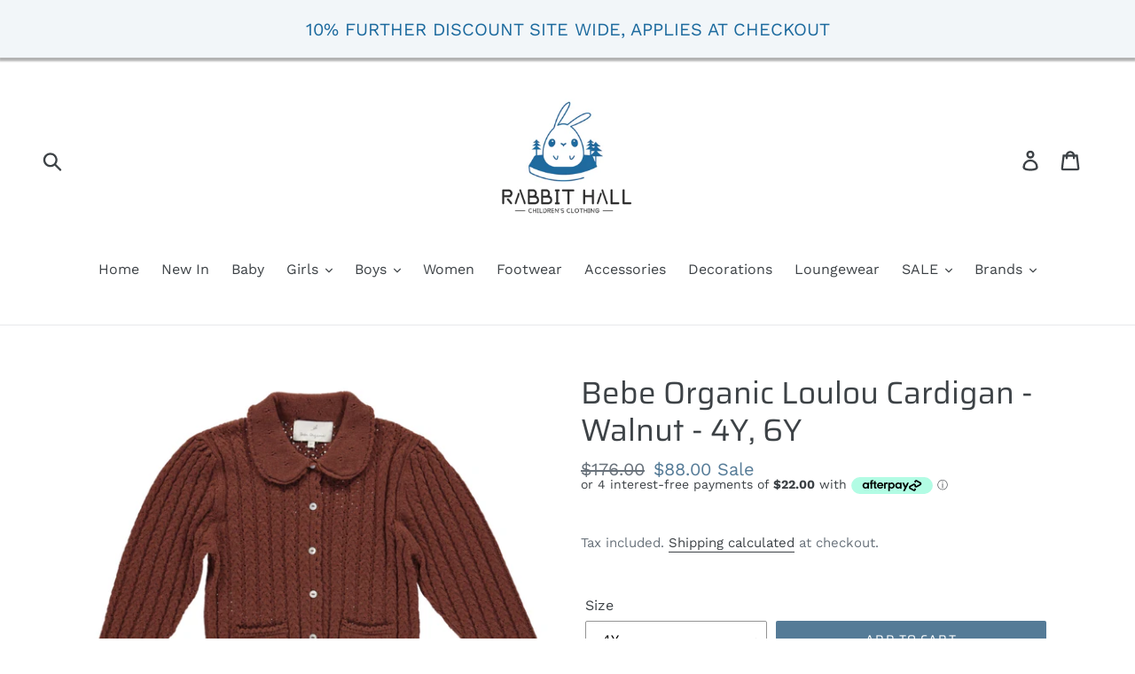

--- FILE ---
content_type: text/html; charset=utf-8
request_url: https://www.rabbithall.com.au/products/bebe-organic-loulou-cardigan-walnut-2y-3y-4y-6y
body_size: 24482
content:
<!doctype html>
<!--[if IE 9]> <html class="ie9 no-js" lang="en"> <![endif]-->
<!--[if (gt IE 9)|!(IE)]><!--> <html class="no-js" lang="en"> <!--<![endif]-->
<head>
  <!-- Global site tag (gtag.js) - Google Ads: 10869238901 -->
<script async src="https://www.googletagmanager.com/gtag/js?id=AW-10869238901"></script>
<script>
  window.dataLayer = window.dataLayer || [];
  function gtag(){dataLayer.push(arguments);}
  gtag('js', new Date());

  gtag('config', 'AW-10869238901');
  gtag('config', 'AW-10869238901/WBR5CJTso6kDEPXY7b4o', {
    'phone_conversion_number': '+61 425 950 622'
  });
</script>

  <meta name="google-site-verification" content="G3-Y2bdOohGdvyfSobilonz02HfnymT4fS2bFRcdftg" />
  <meta charset="utf-8">
  <meta http-equiv="X-UA-Compatible" content="IE=edge,chrome=1">
  <meta name="viewport" content="width=device-width,initial-scale=1">
  <meta name="theme-color" content="#557b97">
  <link rel="canonical" href="https://www.rabbithall.com.au/products/bebe-organic-loulou-cardigan-walnut-2y-3y-4y-6y"><link rel="shortcut icon" href="//www.rabbithall.com.au/cdn/shop/files/IMG_0424_32x32.jpg?v=1761303016" type="image/png"><title>Bebe Organic Loulou Cardigan - Walnut - 4Y, 6Y
&ndash; Rabbit Hall</title><meta name="description" content="30% Wool, 5% Cashmere"><!-- /snippets/social-meta-tags.liquid -->




<meta property="og:site_name" content="Rabbit Hall">
<meta property="og:url" content="https://www.rabbithall.com.au/products/bebe-organic-loulou-cardigan-walnut-2y-3y-4y-6y">
<meta property="og:title" content="Bebe Organic Loulou Cardigan - Walnut - 4Y, 6Y">
<meta property="og:type" content="product">
<meta property="og:description" content="30% Wool, 5% Cashmere">

  <meta property="og:price:amount" content="88.00">
  <meta property="og:price:currency" content="AUD">

<meta property="og:image" content="http://www.rabbithall.com.au/cdn/shop/products/220104-154453_1024x768j_1200x1200.jpg?v=1662372739"><meta property="og:image" content="http://www.rabbithall.com.au/cdn/shop/products/220104-154523_1024x768j_1200x1200.jpg?v=1662372739"><meta property="og:image" content="http://www.rabbithall.com.au/cdn/shop/products/ScreenShot2022-09-05at8.10.48pm_1200x1200.png?v=1662372739">
<meta property="og:image:secure_url" content="https://www.rabbithall.com.au/cdn/shop/products/220104-154453_1024x768j_1200x1200.jpg?v=1662372739"><meta property="og:image:secure_url" content="https://www.rabbithall.com.au/cdn/shop/products/220104-154523_1024x768j_1200x1200.jpg?v=1662372739"><meta property="og:image:secure_url" content="https://www.rabbithall.com.au/cdn/shop/products/ScreenShot2022-09-05at8.10.48pm_1200x1200.png?v=1662372739">


  <meta name="twitter:site" content="@HallRabbit">

<meta name="twitter:card" content="summary_large_image">
<meta name="twitter:title" content="Bebe Organic Loulou Cardigan - Walnut - 4Y, 6Y">
<meta name="twitter:description" content="30% Wool, 5% Cashmere">


  <link href="//www.rabbithall.com.au/cdn/shop/t/1/assets/theme.scss.css?v=33472176037244633611759252174" rel="stylesheet" type="text/css" media="all" />

  <script>
    var theme = {
      strings: {
        addToCart: "Add to cart",
        soldOut: "Sold out",
        unavailable: "Unavailable",
        regularPrice: "Regular price",
        sale: "Sale",
        showMore: "Show More",
        showLess: "Show Less",
        addressError: "Error looking up that address",
        addressNoResults: "No results for that address",
        addressQueryLimit: "You have exceeded the Google API usage limit. Consider upgrading to a \u003ca href=\"https:\/\/developers.google.com\/maps\/premium\/usage-limits\"\u003ePremium Plan\u003c\/a\u003e.",
        authError: "There was a problem authenticating your Google Maps account.",
        newWindow: "Opens in a new window.",
        external: "Opens external website.",
        newWindowExternal: "Opens external website in a new window."
      },
      moneyFormat: "${{amount}}"
    }

    document.documentElement.className = document.documentElement.className.replace('no-js', 'js');
  </script>

  <!--[if (lte IE 9) ]><script src="//www.rabbithall.com.au/cdn/shop/t/1/assets/match-media.min.js?v=22265819453975888031536104056" type="text/javascript"></script><![endif]--><!--[if (gt IE 9)|!(IE)]><!--><script src="//www.rabbithall.com.au/cdn/shop/t/1/assets/lazysizes.js?v=68441465964607740661536104056" async="async"></script><!--<![endif]-->
  <!--[if lte IE 9]><script src="//www.rabbithall.com.au/cdn/shop/t/1/assets/lazysizes.min.js?v=483"></script><![endif]-->

  <!--[if (gt IE 9)|!(IE)]><!--><script src="//www.rabbithall.com.au/cdn/shop/t/1/assets/vendor.js?v=121857302354663160541536104056" defer="defer"></script><!--<![endif]-->
  <!--[if lte IE 9]><script src="//www.rabbithall.com.au/cdn/shop/t/1/assets/vendor.js?v=121857302354663160541536104056"></script><![endif]-->

  <!--[if (gt IE 9)|!(IE)]><!--><script src="//www.rabbithall.com.au/cdn/shop/t/1/assets/theme.js?v=161950477018278326151639415363" defer="defer"></script><!--<![endif]-->
  <!--[if lte IE 9]><script src="//www.rabbithall.com.au/cdn/shop/t/1/assets/theme.js?v=161950477018278326151639415363"></script><![endif]-->

  <script>window.performance && window.performance.mark && window.performance.mark('shopify.content_for_header.start');</script><meta name="google-site-verification" content="G3-Y2bdOohGdvyfSobilonz02HfnymT4fS2bFRcdftg">
<meta name="google-site-verification" content="0XQahKp47Ked0DkAzvAbgiUVXBJ8rSc7Rs4GHzktFqM">
<meta id="shopify-digital-wallet" name="shopify-digital-wallet" content="/3897917513/digital_wallets/dialog">
<meta name="shopify-checkout-api-token" content="1a71820c6251c86e9bb2e8396fd078d5">
<meta id="in-context-paypal-metadata" data-shop-id="3897917513" data-venmo-supported="false" data-environment="production" data-locale="en_US" data-paypal-v4="true" data-currency="AUD">
<link rel="alternate" type="application/json+oembed" href="https://www.rabbithall.com.au/products/bebe-organic-loulou-cardigan-walnut-2y-3y-4y-6y.oembed">
<script async="async" src="/checkouts/internal/preloads.js?locale=en-AU"></script>
<link rel="preconnect" href="https://shop.app" crossorigin="anonymous">
<script async="async" src="https://shop.app/checkouts/internal/preloads.js?locale=en-AU&shop_id=3897917513" crossorigin="anonymous"></script>
<script id="apple-pay-shop-capabilities" type="application/json">{"shopId":3897917513,"countryCode":"AU","currencyCode":"AUD","merchantCapabilities":["supports3DS"],"merchantId":"gid:\/\/shopify\/Shop\/3897917513","merchantName":"Rabbit Hall","requiredBillingContactFields":["postalAddress","email","phone"],"requiredShippingContactFields":["postalAddress","email","phone"],"shippingType":"shipping","supportedNetworks":["visa","masterCard","amex","jcb"],"total":{"type":"pending","label":"Rabbit Hall","amount":"1.00"},"shopifyPaymentsEnabled":true,"supportsSubscriptions":true}</script>
<script id="shopify-features" type="application/json">{"accessToken":"1a71820c6251c86e9bb2e8396fd078d5","betas":["rich-media-storefront-analytics"],"domain":"www.rabbithall.com.au","predictiveSearch":true,"shopId":3897917513,"locale":"en"}</script>
<script>var Shopify = Shopify || {};
Shopify.shop = "therabbithall.myshopify.com";
Shopify.locale = "en";
Shopify.currency = {"active":"AUD","rate":"1.0"};
Shopify.country = "AU";
Shopify.theme = {"name":"Debut","id":36296032329,"schema_name":"Debut","schema_version":"8.0.0","theme_store_id":796,"role":"main"};
Shopify.theme.handle = "null";
Shopify.theme.style = {"id":null,"handle":null};
Shopify.cdnHost = "www.rabbithall.com.au/cdn";
Shopify.routes = Shopify.routes || {};
Shopify.routes.root = "/";</script>
<script type="module">!function(o){(o.Shopify=o.Shopify||{}).modules=!0}(window);</script>
<script>!function(o){function n(){var o=[];function n(){o.push(Array.prototype.slice.apply(arguments))}return n.q=o,n}var t=o.Shopify=o.Shopify||{};t.loadFeatures=n(),t.autoloadFeatures=n()}(window);</script>
<script>
  window.ShopifyPay = window.ShopifyPay || {};
  window.ShopifyPay.apiHost = "shop.app\/pay";
  window.ShopifyPay.redirectState = null;
</script>
<script id="shop-js-analytics" type="application/json">{"pageType":"product"}</script>
<script defer="defer" async type="module" src="//www.rabbithall.com.au/cdn/shopifycloud/shop-js/modules/v2/client.init-shop-cart-sync_BApSsMSl.en.esm.js"></script>
<script defer="defer" async type="module" src="//www.rabbithall.com.au/cdn/shopifycloud/shop-js/modules/v2/chunk.common_CBoos6YZ.esm.js"></script>
<script type="module">
  await import("//www.rabbithall.com.au/cdn/shopifycloud/shop-js/modules/v2/client.init-shop-cart-sync_BApSsMSl.en.esm.js");
await import("//www.rabbithall.com.au/cdn/shopifycloud/shop-js/modules/v2/chunk.common_CBoos6YZ.esm.js");

  window.Shopify.SignInWithShop?.initShopCartSync?.({"fedCMEnabled":true,"windoidEnabled":true});

</script>
<script>
  window.Shopify = window.Shopify || {};
  if (!window.Shopify.featureAssets) window.Shopify.featureAssets = {};
  window.Shopify.featureAssets['shop-js'] = {"shop-cart-sync":["modules/v2/client.shop-cart-sync_DJczDl9f.en.esm.js","modules/v2/chunk.common_CBoos6YZ.esm.js"],"init-fed-cm":["modules/v2/client.init-fed-cm_BzwGC0Wi.en.esm.js","modules/v2/chunk.common_CBoos6YZ.esm.js"],"init-windoid":["modules/v2/client.init-windoid_BS26ThXS.en.esm.js","modules/v2/chunk.common_CBoos6YZ.esm.js"],"shop-cash-offers":["modules/v2/client.shop-cash-offers_DthCPNIO.en.esm.js","modules/v2/chunk.common_CBoos6YZ.esm.js","modules/v2/chunk.modal_Bu1hFZFC.esm.js"],"shop-button":["modules/v2/client.shop-button_D_JX508o.en.esm.js","modules/v2/chunk.common_CBoos6YZ.esm.js"],"init-shop-email-lookup-coordinator":["modules/v2/client.init-shop-email-lookup-coordinator_DFwWcvrS.en.esm.js","modules/v2/chunk.common_CBoos6YZ.esm.js"],"shop-toast-manager":["modules/v2/client.shop-toast-manager_tEhgP2F9.en.esm.js","modules/v2/chunk.common_CBoos6YZ.esm.js"],"shop-login-button":["modules/v2/client.shop-login-button_DwLgFT0K.en.esm.js","modules/v2/chunk.common_CBoos6YZ.esm.js","modules/v2/chunk.modal_Bu1hFZFC.esm.js"],"avatar":["modules/v2/client.avatar_BTnouDA3.en.esm.js"],"init-shop-cart-sync":["modules/v2/client.init-shop-cart-sync_BApSsMSl.en.esm.js","modules/v2/chunk.common_CBoos6YZ.esm.js"],"pay-button":["modules/v2/client.pay-button_BuNmcIr_.en.esm.js","modules/v2/chunk.common_CBoos6YZ.esm.js"],"init-shop-for-new-customer-accounts":["modules/v2/client.init-shop-for-new-customer-accounts_DrjXSI53.en.esm.js","modules/v2/client.shop-login-button_DwLgFT0K.en.esm.js","modules/v2/chunk.common_CBoos6YZ.esm.js","modules/v2/chunk.modal_Bu1hFZFC.esm.js"],"init-customer-accounts-sign-up":["modules/v2/client.init-customer-accounts-sign-up_TlVCiykN.en.esm.js","modules/v2/client.shop-login-button_DwLgFT0K.en.esm.js","modules/v2/chunk.common_CBoos6YZ.esm.js","modules/v2/chunk.modal_Bu1hFZFC.esm.js"],"shop-follow-button":["modules/v2/client.shop-follow-button_C5D3XtBb.en.esm.js","modules/v2/chunk.common_CBoos6YZ.esm.js","modules/v2/chunk.modal_Bu1hFZFC.esm.js"],"checkout-modal":["modules/v2/client.checkout-modal_8TC_1FUY.en.esm.js","modules/v2/chunk.common_CBoos6YZ.esm.js","modules/v2/chunk.modal_Bu1hFZFC.esm.js"],"init-customer-accounts":["modules/v2/client.init-customer-accounts_C0Oh2ljF.en.esm.js","modules/v2/client.shop-login-button_DwLgFT0K.en.esm.js","modules/v2/chunk.common_CBoos6YZ.esm.js","modules/v2/chunk.modal_Bu1hFZFC.esm.js"],"lead-capture":["modules/v2/client.lead-capture_Cq0gfm7I.en.esm.js","modules/v2/chunk.common_CBoos6YZ.esm.js","modules/v2/chunk.modal_Bu1hFZFC.esm.js"],"shop-login":["modules/v2/client.shop-login_BmtnoEUo.en.esm.js","modules/v2/chunk.common_CBoos6YZ.esm.js","modules/v2/chunk.modal_Bu1hFZFC.esm.js"],"payment-terms":["modules/v2/client.payment-terms_BHOWV7U_.en.esm.js","modules/v2/chunk.common_CBoos6YZ.esm.js","modules/v2/chunk.modal_Bu1hFZFC.esm.js"]};
</script>
<script>(function() {
  var isLoaded = false;
  function asyncLoad() {
    if (isLoaded) return;
    isLoaded = true;
    var urls = ["\/\/shopify.privy.com\/widget.js?shop=therabbithall.myshopify.com","https:\/\/cdn.shopify.com\/s\/files\/1\/0038\/9791\/7513\/t\/1\/assets\/pop_3897917513.js?v=1668805619\u0026shop=therabbithall.myshopify.com","https:\/\/cdn.seguno.com\/storefront.js?v=1.0.0\u0026id=12d0784128274aaaa675d9a4e38c791c\u0026bv=1766026949000\u0026cv=1755600141000\u0026shop=therabbithall.myshopify.com"];
    for (var i = 0; i < urls.length; i++) {
      var s = document.createElement('script');
      s.type = 'text/javascript';
      s.async = true;
      s.src = urls[i];
      var x = document.getElementsByTagName('script')[0];
      x.parentNode.insertBefore(s, x);
    }
  };
  if(window.attachEvent) {
    window.attachEvent('onload', asyncLoad);
  } else {
    window.addEventListener('load', asyncLoad, false);
  }
})();</script>
<script id="__st">var __st={"a":3897917513,"offset":39600,"reqid":"ef689979-e1f9-4de4-b28f-f240a9ecbdc3-1768864426","pageurl":"www.rabbithall.com.au\/products\/bebe-organic-loulou-cardigan-walnut-2y-3y-4y-6y","u":"4d5dffda3f48","p":"product","rtyp":"product","rid":7251884441797};</script>
<script>window.ShopifyPaypalV4VisibilityTracking = true;</script>
<script id="captcha-bootstrap">!function(){'use strict';const t='contact',e='account',n='new_comment',o=[[t,t],['blogs',n],['comments',n],[t,'customer']],c=[[e,'customer_login'],[e,'guest_login'],[e,'recover_customer_password'],[e,'create_customer']],r=t=>t.map((([t,e])=>`form[action*='/${t}']:not([data-nocaptcha='true']) input[name='form_type'][value='${e}']`)).join(','),a=t=>()=>t?[...document.querySelectorAll(t)].map((t=>t.form)):[];function s(){const t=[...o],e=r(t);return a(e)}const i='password',u='form_key',d=['recaptcha-v3-token','g-recaptcha-response','h-captcha-response',i],f=()=>{try{return window.sessionStorage}catch{return}},m='__shopify_v',_=t=>t.elements[u];function p(t,e,n=!1){try{const o=window.sessionStorage,c=JSON.parse(o.getItem(e)),{data:r}=function(t){const{data:e,action:n}=t;return t[m]||n?{data:e,action:n}:{data:t,action:n}}(c);for(const[e,n]of Object.entries(r))t.elements[e]&&(t.elements[e].value=n);n&&o.removeItem(e)}catch(o){console.error('form repopulation failed',{error:o})}}const l='form_type',E='cptcha';function T(t){t.dataset[E]=!0}const w=window,h=w.document,L='Shopify',v='ce_forms',y='captcha';let A=!1;((t,e)=>{const n=(g='f06e6c50-85a8-45c8-87d0-21a2b65856fe',I='https://cdn.shopify.com/shopifycloud/storefront-forms-hcaptcha/ce_storefront_forms_captcha_hcaptcha.v1.5.2.iife.js',D={infoText:'Protected by hCaptcha',privacyText:'Privacy',termsText:'Terms'},(t,e,n)=>{const o=w[L][v],c=o.bindForm;if(c)return c(t,g,e,D).then(n);var r;o.q.push([[t,g,e,D],n]),r=I,A||(h.body.append(Object.assign(h.createElement('script'),{id:'captcha-provider',async:!0,src:r})),A=!0)});var g,I,D;w[L]=w[L]||{},w[L][v]=w[L][v]||{},w[L][v].q=[],w[L][y]=w[L][y]||{},w[L][y].protect=function(t,e){n(t,void 0,e),T(t)},Object.freeze(w[L][y]),function(t,e,n,w,h,L){const[v,y,A,g]=function(t,e,n){const i=e?o:[],u=t?c:[],d=[...i,...u],f=r(d),m=r(i),_=r(d.filter((([t,e])=>n.includes(e))));return[a(f),a(m),a(_),s()]}(w,h,L),I=t=>{const e=t.target;return e instanceof HTMLFormElement?e:e&&e.form},D=t=>v().includes(t);t.addEventListener('submit',(t=>{const e=I(t);if(!e)return;const n=D(e)&&!e.dataset.hcaptchaBound&&!e.dataset.recaptchaBound,o=_(e),c=g().includes(e)&&(!o||!o.value);(n||c)&&t.preventDefault(),c&&!n&&(function(t){try{if(!f())return;!function(t){const e=f();if(!e)return;const n=_(t);if(!n)return;const o=n.value;o&&e.removeItem(o)}(t);const e=Array.from(Array(32),(()=>Math.random().toString(36)[2])).join('');!function(t,e){_(t)||t.append(Object.assign(document.createElement('input'),{type:'hidden',name:u})),t.elements[u].value=e}(t,e),function(t,e){const n=f();if(!n)return;const o=[...t.querySelectorAll(`input[type='${i}']`)].map((({name:t})=>t)),c=[...d,...o],r={};for(const[a,s]of new FormData(t).entries())c.includes(a)||(r[a]=s);n.setItem(e,JSON.stringify({[m]:1,action:t.action,data:r}))}(t,e)}catch(e){console.error('failed to persist form',e)}}(e),e.submit())}));const S=(t,e)=>{t&&!t.dataset[E]&&(n(t,e.some((e=>e===t))),T(t))};for(const o of['focusin','change'])t.addEventListener(o,(t=>{const e=I(t);D(e)&&S(e,y())}));const B=e.get('form_key'),M=e.get(l),P=B&&M;t.addEventListener('DOMContentLoaded',(()=>{const t=y();if(P)for(const e of t)e.elements[l].value===M&&p(e,B);[...new Set([...A(),...v().filter((t=>'true'===t.dataset.shopifyCaptcha))])].forEach((e=>S(e,t)))}))}(h,new URLSearchParams(w.location.search),n,t,e,['guest_login'])})(!0,!0)}();</script>
<script integrity="sha256-4kQ18oKyAcykRKYeNunJcIwy7WH5gtpwJnB7kiuLZ1E=" data-source-attribution="shopify.loadfeatures" defer="defer" src="//www.rabbithall.com.au/cdn/shopifycloud/storefront/assets/storefront/load_feature-a0a9edcb.js" crossorigin="anonymous"></script>
<script crossorigin="anonymous" defer="defer" src="//www.rabbithall.com.au/cdn/shopifycloud/storefront/assets/shopify_pay/storefront-65b4c6d7.js?v=20250812"></script>
<script data-source-attribution="shopify.dynamic_checkout.dynamic.init">var Shopify=Shopify||{};Shopify.PaymentButton=Shopify.PaymentButton||{isStorefrontPortableWallets:!0,init:function(){window.Shopify.PaymentButton.init=function(){};var t=document.createElement("script");t.src="https://www.rabbithall.com.au/cdn/shopifycloud/portable-wallets/latest/portable-wallets.en.js",t.type="module",document.head.appendChild(t)}};
</script>
<script data-source-attribution="shopify.dynamic_checkout.buyer_consent">
  function portableWalletsHideBuyerConsent(e){var t=document.getElementById("shopify-buyer-consent"),n=document.getElementById("shopify-subscription-policy-button");t&&n&&(t.classList.add("hidden"),t.setAttribute("aria-hidden","true"),n.removeEventListener("click",e))}function portableWalletsShowBuyerConsent(e){var t=document.getElementById("shopify-buyer-consent"),n=document.getElementById("shopify-subscription-policy-button");t&&n&&(t.classList.remove("hidden"),t.removeAttribute("aria-hidden"),n.addEventListener("click",e))}window.Shopify?.PaymentButton&&(window.Shopify.PaymentButton.hideBuyerConsent=portableWalletsHideBuyerConsent,window.Shopify.PaymentButton.showBuyerConsent=portableWalletsShowBuyerConsent);
</script>
<script data-source-attribution="shopify.dynamic_checkout.cart.bootstrap">document.addEventListener("DOMContentLoaded",(function(){function t(){return document.querySelector("shopify-accelerated-checkout-cart, shopify-accelerated-checkout")}if(t())Shopify.PaymentButton.init();else{new MutationObserver((function(e,n){t()&&(Shopify.PaymentButton.init(),n.disconnect())})).observe(document.body,{childList:!0,subtree:!0})}}));
</script>
<link id="shopify-accelerated-checkout-styles" rel="stylesheet" media="screen" href="https://www.rabbithall.com.au/cdn/shopifycloud/portable-wallets/latest/accelerated-checkout-backwards-compat.css" crossorigin="anonymous">
<style id="shopify-accelerated-checkout-cart">
        #shopify-buyer-consent {
  margin-top: 1em;
  display: inline-block;
  width: 100%;
}

#shopify-buyer-consent.hidden {
  display: none;
}

#shopify-subscription-policy-button {
  background: none;
  border: none;
  padding: 0;
  text-decoration: underline;
  font-size: inherit;
  cursor: pointer;
}

#shopify-subscription-policy-button::before {
  box-shadow: none;
}

      </style>

<script>window.performance && window.performance.mark && window.performance.mark('shopify.content_for_header.end');</script>
<link rel="stylesheet" href="//www.rabbithall.com.au/cdn/shop/t/1/assets/sca-pp.css?v=26248894406678077071544667006">
 <script>
  
  SCAPPShop = {};
    
  </script>
<script src="//www.rabbithall.com.au/cdn/shop/t/1/assets/sca-pp-initial.js?v=44055980046105472121544667004" type="text/javascript"></script>
   


		<!-- Snippet for Simple Preorder app -->
		<script>
    // Bootstrap for Simple Preorder app
    var SimplePreorderBootstrap = {
        "page": "product",
        "product": {
            "id": 7251884441797,
            "title": "Bebe Organic Loulou Cardigan - Walnut - 4Y, 6Y",
            "variants": [
                
                    {
                        "id": 41683514294469,
                        "inventory_quantity": '0',
                        "inventory_management": 'shopify',
                        "inventory_policy": 'deny'
                    },
                
                    {
                        "id": 41683514327237,
                        "inventory_quantity": '0',
                        "inventory_management": 'shopify',
                        "inventory_policy": 'deny'
                    },
                
                    {
                        "id": 41683514360005,
                        "inventory_quantity": '1',
                        "inventory_management": 'shopify',
                        "inventory_policy": 'deny'
                    },
                
                    {
                        "id": 41683514392773,
                        "inventory_quantity": '0',
                        "inventory_management": 'shopify',
                        "inventory_policy": 'deny'
                    },
                
            ]
        },
        "cart": {
            "items": [
                
            ]
        }
    };
</script>
<script src="https://preorder.kad.systems/scripts/therabbithall.myshopify.com.js"></script>
  <script type='text/javascript'>var jiltStorefrontParams = {"capture_email_on_add_to_cart":0,"platform":"shopify","popover_dismiss_message":"Your email and cart are saved so we can send you email reminders about this order.","shop_uuid":"4119b5bc-2466-4596-9b24-9fd75be9263c"}; </script>


                  <script>
              if (typeof BSS_PL == 'undefined') {
                  var BSS_PL = {};
              }
              var bssPlApiServer = "https://product-labels-pro.bsscommerce.com";
              BSS_PL.customerTags = 'null';
              BSS_PL.configData = [];
              BSS_PL.storeId = 17564;
              BSS_PL.currentPlan = "false";
              BSS_PL.storeIdCustomOld = "10678";
              BSS_PL.storeIdOldWIthPriority = "12200";
              
              </script>
          <style>
.homepage-slideshow .slick-slide .bss_pl_img {
    visibility: hidden !important;
}
</style>
                    
<!-- BEGIN app block: shopify://apps/ta-labels-badges/blocks/bss-pl-config-data/91bfe765-b604-49a1-805e-3599fa600b24 --><script
    id='bss-pl-config-data'
>
	let TAE_StoreId = "";
	if (typeof BSS_PL == 'undefined' || TAE_StoreId !== "") {
  		var BSS_PL = {};
		BSS_PL.storeId = null;
		BSS_PL.currentPlan = null;
		BSS_PL.apiServerProduction = null;
		BSS_PL.publicAccessToken = null;
		BSS_PL.customerTags = "null";
		BSS_PL.customerId = "null";
		BSS_PL.storeIdCustomOld = null;
		BSS_PL.storeIdOldWIthPriority = null;
		BSS_PL.storeIdOptimizeAppendLabel = null
		BSS_PL.optimizeCodeIds = null; 
		BSS_PL.extendedFeatureIds = null;
		BSS_PL.integration = null;
		BSS_PL.settingsData  = null;
		BSS_PL.configProductMetafields = null;
		BSS_PL.configVariantMetafields = null;
		
		BSS_PL.configData = [].concat();

		
		BSS_PL.configDataBanner = [].concat();

		
		BSS_PL.configDataPopup = [].concat();

		
		BSS_PL.configDataLabelGroup = [].concat();
		
		
		BSS_PL.collectionID = ``;
		BSS_PL.collectionHandle = ``;
		BSS_PL.collectionTitle = ``;

		
		BSS_PL.conditionConfigData = [].concat();
	}
</script>




<style>
    
    
</style>

<script>
    function bssLoadScripts(src, callback, isDefer = false) {
        const scriptTag = document.createElement('script');
        document.head.appendChild(scriptTag);
        scriptTag.src = src;
        if (isDefer) {
            scriptTag.defer = true;
        } else {
            scriptTag.async = true;
        }
        if (callback) {
            scriptTag.addEventListener('load', function () {
                callback();
            });
        }
    }
    const scriptUrls = [
        "https://cdn.shopify.com/extensions/019bd440-4ad9-768f-8cbd-b429a1f08a03/product-label-558/assets/bss-pl-init-helper.js",
        "https://cdn.shopify.com/extensions/019bd440-4ad9-768f-8cbd-b429a1f08a03/product-label-558/assets/bss-pl-init-config-run-scripts.js",
    ];
    Promise.all(scriptUrls.map((script) => new Promise((resolve) => bssLoadScripts(script, resolve)))).then((res) => {
        console.log('BSS scripts loaded');
        window.bssScriptsLoaded = true;
    });

	function bssInitScripts() {
		if (BSS_PL.configData.length) {
			const enabledFeature = [
				{ type: 1, script: "https://cdn.shopify.com/extensions/019bd440-4ad9-768f-8cbd-b429a1f08a03/product-label-558/assets/bss-pl-init-for-label.js" },
				{ type: 2, badge: [0, 7, 8], script: "https://cdn.shopify.com/extensions/019bd440-4ad9-768f-8cbd-b429a1f08a03/product-label-558/assets/bss-pl-init-for-badge-product-name.js" },
				{ type: 2, badge: [1, 11], script: "https://cdn.shopify.com/extensions/019bd440-4ad9-768f-8cbd-b429a1f08a03/product-label-558/assets/bss-pl-init-for-badge-product-image.js" },
				{ type: 2, badge: 2, script: "https://cdn.shopify.com/extensions/019bd440-4ad9-768f-8cbd-b429a1f08a03/product-label-558/assets/bss-pl-init-for-badge-custom-selector.js" },
				{ type: 2, badge: [3, 9, 10], script: "https://cdn.shopify.com/extensions/019bd440-4ad9-768f-8cbd-b429a1f08a03/product-label-558/assets/bss-pl-init-for-badge-price.js" },
				{ type: 2, badge: 4, script: "https://cdn.shopify.com/extensions/019bd440-4ad9-768f-8cbd-b429a1f08a03/product-label-558/assets/bss-pl-init-for-badge-add-to-cart-btn.js" },
				{ type: 2, badge: 5, script: "https://cdn.shopify.com/extensions/019bd440-4ad9-768f-8cbd-b429a1f08a03/product-label-558/assets/bss-pl-init-for-badge-quantity-box.js" },
				{ type: 2, badge: 6, script: "https://cdn.shopify.com/extensions/019bd440-4ad9-768f-8cbd-b429a1f08a03/product-label-558/assets/bss-pl-init-for-badge-buy-it-now-btn.js" }
			]
				.filter(({ type, badge }) => BSS_PL.configData.some(item => item.label_type === type && (badge === undefined || (Array.isArray(badge) ? badge.includes(item.badge_type) : item.badge_type === badge))) || (type === 1 && BSS_PL.configDataLabelGroup && BSS_PL.configDataLabelGroup.length))
				.map(({ script }) => script);
				
            enabledFeature.forEach((src) => bssLoadScripts(src));

            if (enabledFeature.length) {
                const src = "https://cdn.shopify.com/extensions/019bd440-4ad9-768f-8cbd-b429a1f08a03/product-label-558/assets/bss-product-label-js.js";
                bssLoadScripts(src);
            }
        }

        if (BSS_PL.configDataBanner && BSS_PL.configDataBanner.length) {
            const src = "https://cdn.shopify.com/extensions/019bd440-4ad9-768f-8cbd-b429a1f08a03/product-label-558/assets/bss-product-label-banner.js";
            bssLoadScripts(src);
        }

        if (BSS_PL.configDataPopup && BSS_PL.configDataPopup.length) {
            const src = "https://cdn.shopify.com/extensions/019bd440-4ad9-768f-8cbd-b429a1f08a03/product-label-558/assets/bss-product-label-popup.js";
            bssLoadScripts(src);
        }

        if (window.location.search.includes('bss-pl-custom-selector')) {
            const src = "https://cdn.shopify.com/extensions/019bd440-4ad9-768f-8cbd-b429a1f08a03/product-label-558/assets/bss-product-label-custom-position.js";
            bssLoadScripts(src, null, true);
        }
    }
    bssInitScripts();
</script>


<!-- END app block --><link href="https://cdn.shopify.com/extensions/019bd440-4ad9-768f-8cbd-b429a1f08a03/product-label-558/assets/bss-pl-style.min.css" rel="stylesheet" type="text/css" media="all">
<script src="https://cdn.shopify.com/extensions/1aff304a-11ec-47a0-aee1-7f4ae56792d4/tydal-popups-email-pop-ups-4/assets/pop-app-embed.js" type="text/javascript" defer="defer"></script>
<link href="https://monorail-edge.shopifysvc.com" rel="dns-prefetch">
<script>(function(){if ("sendBeacon" in navigator && "performance" in window) {try {var session_token_from_headers = performance.getEntriesByType('navigation')[0].serverTiming.find(x => x.name == '_s').description;} catch {var session_token_from_headers = undefined;}var session_cookie_matches = document.cookie.match(/_shopify_s=([^;]*)/);var session_token_from_cookie = session_cookie_matches && session_cookie_matches.length === 2 ? session_cookie_matches[1] : "";var session_token = session_token_from_headers || session_token_from_cookie || "";function handle_abandonment_event(e) {var entries = performance.getEntries().filter(function(entry) {return /monorail-edge.shopifysvc.com/.test(entry.name);});if (!window.abandonment_tracked && entries.length === 0) {window.abandonment_tracked = true;var currentMs = Date.now();var navigation_start = performance.timing.navigationStart;var payload = {shop_id: 3897917513,url: window.location.href,navigation_start,duration: currentMs - navigation_start,session_token,page_type: "product"};window.navigator.sendBeacon("https://monorail-edge.shopifysvc.com/v1/produce", JSON.stringify({schema_id: "online_store_buyer_site_abandonment/1.1",payload: payload,metadata: {event_created_at_ms: currentMs,event_sent_at_ms: currentMs}}));}}window.addEventListener('pagehide', handle_abandonment_event);}}());</script>
<script id="web-pixels-manager-setup">(function e(e,d,r,n,o){if(void 0===o&&(o={}),!Boolean(null===(a=null===(i=window.Shopify)||void 0===i?void 0:i.analytics)||void 0===a?void 0:a.replayQueue)){var i,a;window.Shopify=window.Shopify||{};var t=window.Shopify;t.analytics=t.analytics||{};var s=t.analytics;s.replayQueue=[],s.publish=function(e,d,r){return s.replayQueue.push([e,d,r]),!0};try{self.performance.mark("wpm:start")}catch(e){}var l=function(){var e={modern:/Edge?\/(1{2}[4-9]|1[2-9]\d|[2-9]\d{2}|\d{4,})\.\d+(\.\d+|)|Firefox\/(1{2}[4-9]|1[2-9]\d|[2-9]\d{2}|\d{4,})\.\d+(\.\d+|)|Chrom(ium|e)\/(9{2}|\d{3,})\.\d+(\.\d+|)|(Maci|X1{2}).+ Version\/(15\.\d+|(1[6-9]|[2-9]\d|\d{3,})\.\d+)([,.]\d+|)( \(\w+\)|)( Mobile\/\w+|) Safari\/|Chrome.+OPR\/(9{2}|\d{3,})\.\d+\.\d+|(CPU[ +]OS|iPhone[ +]OS|CPU[ +]iPhone|CPU IPhone OS|CPU iPad OS)[ +]+(15[._]\d+|(1[6-9]|[2-9]\d|\d{3,})[._]\d+)([._]\d+|)|Android:?[ /-](13[3-9]|1[4-9]\d|[2-9]\d{2}|\d{4,})(\.\d+|)(\.\d+|)|Android.+Firefox\/(13[5-9]|1[4-9]\d|[2-9]\d{2}|\d{4,})\.\d+(\.\d+|)|Android.+Chrom(ium|e)\/(13[3-9]|1[4-9]\d|[2-9]\d{2}|\d{4,})\.\d+(\.\d+|)|SamsungBrowser\/([2-9]\d|\d{3,})\.\d+/,legacy:/Edge?\/(1[6-9]|[2-9]\d|\d{3,})\.\d+(\.\d+|)|Firefox\/(5[4-9]|[6-9]\d|\d{3,})\.\d+(\.\d+|)|Chrom(ium|e)\/(5[1-9]|[6-9]\d|\d{3,})\.\d+(\.\d+|)([\d.]+$|.*Safari\/(?![\d.]+ Edge\/[\d.]+$))|(Maci|X1{2}).+ Version\/(10\.\d+|(1[1-9]|[2-9]\d|\d{3,})\.\d+)([,.]\d+|)( \(\w+\)|)( Mobile\/\w+|) Safari\/|Chrome.+OPR\/(3[89]|[4-9]\d|\d{3,})\.\d+\.\d+|(CPU[ +]OS|iPhone[ +]OS|CPU[ +]iPhone|CPU IPhone OS|CPU iPad OS)[ +]+(10[._]\d+|(1[1-9]|[2-9]\d|\d{3,})[._]\d+)([._]\d+|)|Android:?[ /-](13[3-9]|1[4-9]\d|[2-9]\d{2}|\d{4,})(\.\d+|)(\.\d+|)|Mobile Safari.+OPR\/([89]\d|\d{3,})\.\d+\.\d+|Android.+Firefox\/(13[5-9]|1[4-9]\d|[2-9]\d{2}|\d{4,})\.\d+(\.\d+|)|Android.+Chrom(ium|e)\/(13[3-9]|1[4-9]\d|[2-9]\d{2}|\d{4,})\.\d+(\.\d+|)|Android.+(UC? ?Browser|UCWEB|U3)[ /]?(15\.([5-9]|\d{2,})|(1[6-9]|[2-9]\d|\d{3,})\.\d+)\.\d+|SamsungBrowser\/(5\.\d+|([6-9]|\d{2,})\.\d+)|Android.+MQ{2}Browser\/(14(\.(9|\d{2,})|)|(1[5-9]|[2-9]\d|\d{3,})(\.\d+|))(\.\d+|)|K[Aa][Ii]OS\/(3\.\d+|([4-9]|\d{2,})\.\d+)(\.\d+|)/},d=e.modern,r=e.legacy,n=navigator.userAgent;return n.match(d)?"modern":n.match(r)?"legacy":"unknown"}(),u="modern"===l?"modern":"legacy",c=(null!=n?n:{modern:"",legacy:""})[u],f=function(e){return[e.baseUrl,"/wpm","/b",e.hashVersion,"modern"===e.buildTarget?"m":"l",".js"].join("")}({baseUrl:d,hashVersion:r,buildTarget:u}),m=function(e){var d=e.version,r=e.bundleTarget,n=e.surface,o=e.pageUrl,i=e.monorailEndpoint;return{emit:function(e){var a=e.status,t=e.errorMsg,s=(new Date).getTime(),l=JSON.stringify({metadata:{event_sent_at_ms:s},events:[{schema_id:"web_pixels_manager_load/3.1",payload:{version:d,bundle_target:r,page_url:o,status:a,surface:n,error_msg:t},metadata:{event_created_at_ms:s}}]});if(!i)return console&&console.warn&&console.warn("[Web Pixels Manager] No Monorail endpoint provided, skipping logging."),!1;try{return self.navigator.sendBeacon.bind(self.navigator)(i,l)}catch(e){}var u=new XMLHttpRequest;try{return u.open("POST",i,!0),u.setRequestHeader("Content-Type","text/plain"),u.send(l),!0}catch(e){return console&&console.warn&&console.warn("[Web Pixels Manager] Got an unhandled error while logging to Monorail."),!1}}}}({version:r,bundleTarget:l,surface:e.surface,pageUrl:self.location.href,monorailEndpoint:e.monorailEndpoint});try{o.browserTarget=l,function(e){var d=e.src,r=e.async,n=void 0===r||r,o=e.onload,i=e.onerror,a=e.sri,t=e.scriptDataAttributes,s=void 0===t?{}:t,l=document.createElement("script"),u=document.querySelector("head"),c=document.querySelector("body");if(l.async=n,l.src=d,a&&(l.integrity=a,l.crossOrigin="anonymous"),s)for(var f in s)if(Object.prototype.hasOwnProperty.call(s,f))try{l.dataset[f]=s[f]}catch(e){}if(o&&l.addEventListener("load",o),i&&l.addEventListener("error",i),u)u.appendChild(l);else{if(!c)throw new Error("Did not find a head or body element to append the script");c.appendChild(l)}}({src:f,async:!0,onload:function(){if(!function(){var e,d;return Boolean(null===(d=null===(e=window.Shopify)||void 0===e?void 0:e.analytics)||void 0===d?void 0:d.initialized)}()){var d=window.webPixelsManager.init(e)||void 0;if(d){var r=window.Shopify.analytics;r.replayQueue.forEach((function(e){var r=e[0],n=e[1],o=e[2];d.publishCustomEvent(r,n,o)})),r.replayQueue=[],r.publish=d.publishCustomEvent,r.visitor=d.visitor,r.initialized=!0}}},onerror:function(){return m.emit({status:"failed",errorMsg:"".concat(f," has failed to load")})},sri:function(e){var d=/^sha384-[A-Za-z0-9+/=]+$/;return"string"==typeof e&&d.test(e)}(c)?c:"",scriptDataAttributes:o}),m.emit({status:"loading"})}catch(e){m.emit({status:"failed",errorMsg:(null==e?void 0:e.message)||"Unknown error"})}}})({shopId: 3897917513,storefrontBaseUrl: "https://www.rabbithall.com.au",extensionsBaseUrl: "https://extensions.shopifycdn.com/cdn/shopifycloud/web-pixels-manager",monorailEndpoint: "https://monorail-edge.shopifysvc.com/unstable/produce_batch",surface: "storefront-renderer",enabledBetaFlags: ["2dca8a86"],webPixelsConfigList: [{"id":"80216261","eventPayloadVersion":"v1","runtimeContext":"LAX","scriptVersion":"1","type":"CUSTOM","privacyPurposes":["ANALYTICS"],"name":"Google Analytics tag (migrated)"},{"id":"shopify-app-pixel","configuration":"{}","eventPayloadVersion":"v1","runtimeContext":"STRICT","scriptVersion":"0450","apiClientId":"shopify-pixel","type":"APP","privacyPurposes":["ANALYTICS","MARKETING"]},{"id":"shopify-custom-pixel","eventPayloadVersion":"v1","runtimeContext":"LAX","scriptVersion":"0450","apiClientId":"shopify-pixel","type":"CUSTOM","privacyPurposes":["ANALYTICS","MARKETING"]}],isMerchantRequest: false,initData: {"shop":{"name":"Rabbit Hall","paymentSettings":{"currencyCode":"AUD"},"myshopifyDomain":"therabbithall.myshopify.com","countryCode":"AU","storefrontUrl":"https:\/\/www.rabbithall.com.au"},"customer":null,"cart":null,"checkout":null,"productVariants":[{"price":{"amount":88.0,"currencyCode":"AUD"},"product":{"title":"Bebe Organic Loulou Cardigan - Walnut - 4Y, 6Y","vendor":"Bebe Organic","id":"7251884441797","untranslatedTitle":"Bebe Organic Loulou Cardigan - Walnut - 4Y, 6Y","url":"\/products\/bebe-organic-loulou-cardigan-walnut-2y-3y-4y-6y","type":"Baby \u0026 Toddler Tops"},"id":"41683514294469","image":{"src":"\/\/www.rabbithall.com.au\/cdn\/shop\/products\/220104-154453_1024x768j.jpg?v=1662372739"},"sku":"","title":"2Y","untranslatedTitle":"2Y"},{"price":{"amount":88.0,"currencyCode":"AUD"},"product":{"title":"Bebe Organic Loulou Cardigan - Walnut - 4Y, 6Y","vendor":"Bebe Organic","id":"7251884441797","untranslatedTitle":"Bebe Organic Loulou Cardigan - Walnut - 4Y, 6Y","url":"\/products\/bebe-organic-loulou-cardigan-walnut-2y-3y-4y-6y","type":"Baby \u0026 Toddler Tops"},"id":"41683514327237","image":{"src":"\/\/www.rabbithall.com.au\/cdn\/shop\/products\/220104-154453_1024x768j.jpg?v=1662372739"},"sku":"","title":"3Y","untranslatedTitle":"3Y"},{"price":{"amount":88.0,"currencyCode":"AUD"},"product":{"title":"Bebe Organic Loulou Cardigan - Walnut - 4Y, 6Y","vendor":"Bebe Organic","id":"7251884441797","untranslatedTitle":"Bebe Organic Loulou Cardigan - Walnut - 4Y, 6Y","url":"\/products\/bebe-organic-loulou-cardigan-walnut-2y-3y-4y-6y","type":"Baby \u0026 Toddler Tops"},"id":"41683514360005","image":{"src":"\/\/www.rabbithall.com.au\/cdn\/shop\/products\/220104-154453_1024x768j.jpg?v=1662372739"},"sku":"","title":"4Y","untranslatedTitle":"4Y"},{"price":{"amount":88.0,"currencyCode":"AUD"},"product":{"title":"Bebe Organic Loulou Cardigan - Walnut - 4Y, 6Y","vendor":"Bebe Organic","id":"7251884441797","untranslatedTitle":"Bebe Organic Loulou Cardigan - Walnut - 4Y, 6Y","url":"\/products\/bebe-organic-loulou-cardigan-walnut-2y-3y-4y-6y","type":"Baby \u0026 Toddler Tops"},"id":"41683514392773","image":{"src":"\/\/www.rabbithall.com.au\/cdn\/shop\/products\/220104-154453_1024x768j.jpg?v=1662372739"},"sku":"","title":"6Y","untranslatedTitle":"6Y"}],"purchasingCompany":null},},"https://www.rabbithall.com.au/cdn","fcfee988w5aeb613cpc8e4bc33m6693e112",{"modern":"","legacy":""},{"shopId":"3897917513","storefrontBaseUrl":"https:\/\/www.rabbithall.com.au","extensionBaseUrl":"https:\/\/extensions.shopifycdn.com\/cdn\/shopifycloud\/web-pixels-manager","surface":"storefront-renderer","enabledBetaFlags":"[\"2dca8a86\"]","isMerchantRequest":"false","hashVersion":"fcfee988w5aeb613cpc8e4bc33m6693e112","publish":"custom","events":"[[\"page_viewed\",{}],[\"product_viewed\",{\"productVariant\":{\"price\":{\"amount\":88.0,\"currencyCode\":\"AUD\"},\"product\":{\"title\":\"Bebe Organic Loulou Cardigan - Walnut - 4Y, 6Y\",\"vendor\":\"Bebe Organic\",\"id\":\"7251884441797\",\"untranslatedTitle\":\"Bebe Organic Loulou Cardigan - Walnut - 4Y, 6Y\",\"url\":\"\/products\/bebe-organic-loulou-cardigan-walnut-2y-3y-4y-6y\",\"type\":\"Baby \u0026 Toddler Tops\"},\"id\":\"41683514360005\",\"image\":{\"src\":\"\/\/www.rabbithall.com.au\/cdn\/shop\/products\/220104-154453_1024x768j.jpg?v=1662372739\"},\"sku\":\"\",\"title\":\"4Y\",\"untranslatedTitle\":\"4Y\"}}]]"});</script><script>
  window.ShopifyAnalytics = window.ShopifyAnalytics || {};
  window.ShopifyAnalytics.meta = window.ShopifyAnalytics.meta || {};
  window.ShopifyAnalytics.meta.currency = 'AUD';
  var meta = {"product":{"id":7251884441797,"gid":"gid:\/\/shopify\/Product\/7251884441797","vendor":"Bebe Organic","type":"Baby \u0026 Toddler Tops","handle":"bebe-organic-loulou-cardigan-walnut-2y-3y-4y-6y","variants":[{"id":41683514294469,"price":8800,"name":"Bebe Organic Loulou Cardigan - Walnut - 4Y, 6Y - 2Y","public_title":"2Y","sku":""},{"id":41683514327237,"price":8800,"name":"Bebe Organic Loulou Cardigan - Walnut - 4Y, 6Y - 3Y","public_title":"3Y","sku":""},{"id":41683514360005,"price":8800,"name":"Bebe Organic Loulou Cardigan - Walnut - 4Y, 6Y - 4Y","public_title":"4Y","sku":""},{"id":41683514392773,"price":8800,"name":"Bebe Organic Loulou Cardigan - Walnut - 4Y, 6Y - 6Y","public_title":"6Y","sku":""}],"remote":false},"page":{"pageType":"product","resourceType":"product","resourceId":7251884441797,"requestId":"ef689979-e1f9-4de4-b28f-f240a9ecbdc3-1768864426"}};
  for (var attr in meta) {
    window.ShopifyAnalytics.meta[attr] = meta[attr];
  }
</script>
<script class="analytics">
  (function () {
    var customDocumentWrite = function(content) {
      var jquery = null;

      if (window.jQuery) {
        jquery = window.jQuery;
      } else if (window.Checkout && window.Checkout.$) {
        jquery = window.Checkout.$;
      }

      if (jquery) {
        jquery('body').append(content);
      }
    };

    var hasLoggedConversion = function(token) {
      if (token) {
        return document.cookie.indexOf('loggedConversion=' + token) !== -1;
      }
      return false;
    }

    var setCookieIfConversion = function(token) {
      if (token) {
        var twoMonthsFromNow = new Date(Date.now());
        twoMonthsFromNow.setMonth(twoMonthsFromNow.getMonth() + 2);

        document.cookie = 'loggedConversion=' + token + '; expires=' + twoMonthsFromNow;
      }
    }

    var trekkie = window.ShopifyAnalytics.lib = window.trekkie = window.trekkie || [];
    if (trekkie.integrations) {
      return;
    }
    trekkie.methods = [
      'identify',
      'page',
      'ready',
      'track',
      'trackForm',
      'trackLink'
    ];
    trekkie.factory = function(method) {
      return function() {
        var args = Array.prototype.slice.call(arguments);
        args.unshift(method);
        trekkie.push(args);
        return trekkie;
      };
    };
    for (var i = 0; i < trekkie.methods.length; i++) {
      var key = trekkie.methods[i];
      trekkie[key] = trekkie.factory(key);
    }
    trekkie.load = function(config) {
      trekkie.config = config || {};
      trekkie.config.initialDocumentCookie = document.cookie;
      var first = document.getElementsByTagName('script')[0];
      var script = document.createElement('script');
      script.type = 'text/javascript';
      script.onerror = function(e) {
        var scriptFallback = document.createElement('script');
        scriptFallback.type = 'text/javascript';
        scriptFallback.onerror = function(error) {
                var Monorail = {
      produce: function produce(monorailDomain, schemaId, payload) {
        var currentMs = new Date().getTime();
        var event = {
          schema_id: schemaId,
          payload: payload,
          metadata: {
            event_created_at_ms: currentMs,
            event_sent_at_ms: currentMs
          }
        };
        return Monorail.sendRequest("https://" + monorailDomain + "/v1/produce", JSON.stringify(event));
      },
      sendRequest: function sendRequest(endpointUrl, payload) {
        // Try the sendBeacon API
        if (window && window.navigator && typeof window.navigator.sendBeacon === 'function' && typeof window.Blob === 'function' && !Monorail.isIos12()) {
          var blobData = new window.Blob([payload], {
            type: 'text/plain'
          });

          if (window.navigator.sendBeacon(endpointUrl, blobData)) {
            return true;
          } // sendBeacon was not successful

        } // XHR beacon

        var xhr = new XMLHttpRequest();

        try {
          xhr.open('POST', endpointUrl);
          xhr.setRequestHeader('Content-Type', 'text/plain');
          xhr.send(payload);
        } catch (e) {
          console.log(e);
        }

        return false;
      },
      isIos12: function isIos12() {
        return window.navigator.userAgent.lastIndexOf('iPhone; CPU iPhone OS 12_') !== -1 || window.navigator.userAgent.lastIndexOf('iPad; CPU OS 12_') !== -1;
      }
    };
    Monorail.produce('monorail-edge.shopifysvc.com',
      'trekkie_storefront_load_errors/1.1',
      {shop_id: 3897917513,
      theme_id: 36296032329,
      app_name: "storefront",
      context_url: window.location.href,
      source_url: "//www.rabbithall.com.au/cdn/s/trekkie.storefront.cd680fe47e6c39ca5d5df5f0a32d569bc48c0f27.min.js"});

        };
        scriptFallback.async = true;
        scriptFallback.src = '//www.rabbithall.com.au/cdn/s/trekkie.storefront.cd680fe47e6c39ca5d5df5f0a32d569bc48c0f27.min.js';
        first.parentNode.insertBefore(scriptFallback, first);
      };
      script.async = true;
      script.src = '//www.rabbithall.com.au/cdn/s/trekkie.storefront.cd680fe47e6c39ca5d5df5f0a32d569bc48c0f27.min.js';
      first.parentNode.insertBefore(script, first);
    };
    trekkie.load(
      {"Trekkie":{"appName":"storefront","development":false,"defaultAttributes":{"shopId":3897917513,"isMerchantRequest":null,"themeId":36296032329,"themeCityHash":"12505478544662159349","contentLanguage":"en","currency":"AUD","eventMetadataId":"99c81a25-61e7-433a-9374-1360687c466f"},"isServerSideCookieWritingEnabled":true,"monorailRegion":"shop_domain","enabledBetaFlags":["65f19447"]},"Session Attribution":{},"S2S":{"facebookCapiEnabled":false,"source":"trekkie-storefront-renderer","apiClientId":580111}}
    );

    var loaded = false;
    trekkie.ready(function() {
      if (loaded) return;
      loaded = true;

      window.ShopifyAnalytics.lib = window.trekkie;

      var originalDocumentWrite = document.write;
      document.write = customDocumentWrite;
      try { window.ShopifyAnalytics.merchantGoogleAnalytics.call(this); } catch(error) {};
      document.write = originalDocumentWrite;

      window.ShopifyAnalytics.lib.page(null,{"pageType":"product","resourceType":"product","resourceId":7251884441797,"requestId":"ef689979-e1f9-4de4-b28f-f240a9ecbdc3-1768864426","shopifyEmitted":true});

      var match = window.location.pathname.match(/checkouts\/(.+)\/(thank_you|post_purchase)/)
      var token = match? match[1]: undefined;
      if (!hasLoggedConversion(token)) {
        setCookieIfConversion(token);
        window.ShopifyAnalytics.lib.track("Viewed Product",{"currency":"AUD","variantId":41683514294469,"productId":7251884441797,"productGid":"gid:\/\/shopify\/Product\/7251884441797","name":"Bebe Organic Loulou Cardigan - Walnut - 4Y, 6Y - 2Y","price":"88.00","sku":"","brand":"Bebe Organic","variant":"2Y","category":"Baby \u0026 Toddler Tops","nonInteraction":true,"remote":false},undefined,undefined,{"shopifyEmitted":true});
      window.ShopifyAnalytics.lib.track("monorail:\/\/trekkie_storefront_viewed_product\/1.1",{"currency":"AUD","variantId":41683514294469,"productId":7251884441797,"productGid":"gid:\/\/shopify\/Product\/7251884441797","name":"Bebe Organic Loulou Cardigan - Walnut - 4Y, 6Y - 2Y","price":"88.00","sku":"","brand":"Bebe Organic","variant":"2Y","category":"Baby \u0026 Toddler Tops","nonInteraction":true,"remote":false,"referer":"https:\/\/www.rabbithall.com.au\/products\/bebe-organic-loulou-cardigan-walnut-2y-3y-4y-6y"});
      }
    });


        var eventsListenerScript = document.createElement('script');
        eventsListenerScript.async = true;
        eventsListenerScript.src = "//www.rabbithall.com.au/cdn/shopifycloud/storefront/assets/shop_events_listener-3da45d37.js";
        document.getElementsByTagName('head')[0].appendChild(eventsListenerScript);

})();</script>
  <script>
  if (!window.ga || (window.ga && typeof window.ga !== 'function')) {
    window.ga = function ga() {
      (window.ga.q = window.ga.q || []).push(arguments);
      if (window.Shopify && window.Shopify.analytics && typeof window.Shopify.analytics.publish === 'function') {
        window.Shopify.analytics.publish("ga_stub_called", {}, {sendTo: "google_osp_migration"});
      }
      console.error("Shopify's Google Analytics stub called with:", Array.from(arguments), "\nSee https://help.shopify.com/manual/promoting-marketing/pixels/pixel-migration#google for more information.");
    };
    if (window.Shopify && window.Shopify.analytics && typeof window.Shopify.analytics.publish === 'function') {
      window.Shopify.analytics.publish("ga_stub_initialized", {}, {sendTo: "google_osp_migration"});
    }
  }
</script>
<script
  defer
  src="https://www.rabbithall.com.au/cdn/shopifycloud/perf-kit/shopify-perf-kit-3.0.4.min.js"
  data-application="storefront-renderer"
  data-shop-id="3897917513"
  data-render-region="gcp-us-central1"
  data-page-type="product"
  data-theme-instance-id="36296032329"
  data-theme-name="Debut"
  data-theme-version="8.0.0"
  data-monorail-region="shop_domain"
  data-resource-timing-sampling-rate="10"
  data-shs="true"
  data-shs-beacon="true"
  data-shs-export-with-fetch="true"
  data-shs-logs-sample-rate="1"
  data-shs-beacon-endpoint="https://www.rabbithall.com.au/api/collect"
></script>
</head>
             
<body class="template-product">

  <a class="in-page-link visually-hidden skip-link" href="#MainContent">Skip to content</a>

  <div id="SearchDrawer" class="search-bar drawer drawer--top" role="dialog" aria-modal="true" aria-label="Search">
    <div class="search-bar__table">
      <div class="search-bar__table-cell search-bar__form-wrapper">
        <form class="search search-bar__form" action="/search" method="get" role="search">
          <input class="search__input search-bar__input" type="search" name="q" value="" placeholder="Search" aria-label="Search">
          <button class="search-bar__submit search__submit btn--link" type="submit">
            <svg aria-hidden="true" focusable="false" role="presentation" class="icon icon-search" viewBox="0 0 37 40"><path d="M35.6 36l-9.8-9.8c4.1-5.4 3.6-13.2-1.3-18.1-5.4-5.4-14.2-5.4-19.7 0-5.4 5.4-5.4 14.2 0 19.7 2.6 2.6 6.1 4.1 9.8 4.1 3 0 5.9-1 8.3-2.8l9.8 9.8c.4.4.9.6 1.4.6s1-.2 1.4-.6c.9-.9.9-2.1.1-2.9zm-20.9-8.2c-2.6 0-5.1-1-7-2.9-3.9-3.9-3.9-10.1 0-14C9.6 9 12.2 8 14.7 8s5.1 1 7 2.9c3.9 3.9 3.9 10.1 0 14-1.9 1.9-4.4 2.9-7 2.9z"/></svg>
            <span class="icon__fallback-text">Submit</span>
          </button>
        </form>
      </div>
      <div class="search-bar__table-cell text-right">
        <button type="button" class="btn--link search-bar__close js-drawer-close">
          <svg aria-hidden="true" focusable="false" role="presentation" class="icon icon-close" viewBox="0 0 37 40"><path d="M21.3 23l11-11c.8-.8.8-2 0-2.8-.8-.8-2-.8-2.8 0l-11 11-11-11c-.8-.8-2-.8-2.8 0-.8.8-.8 2 0 2.8l11 11-11 11c-.8.8-.8 2 0 2.8.4.4.9.6 1.4.6s1-.2 1.4-.6l11-11 11 11c.4.4.9.6 1.4.6s1-.2 1.4-.6c.8-.8.8-2 0-2.8l-11-11z"/></svg>
          <span class="icon__fallback-text">Close search</span>
        </button>
      </div>
    </div>
  </div>

  <div id="shopify-section-header" class="shopify-section">

<div data-section-id="header" data-section-type="header-section">
  

  <header class="site-header logo--center" role="banner">
    <div class="grid grid--no-gutters grid--table site-header__mobile-nav">
      
        <div class="grid__item small--hide medium-up--one-third">
          <div class="site-header__search">
            <form action="/search" method="get" class="search-header search" role="search">
  <input class="search-header__input search__input"
    type="search"
    name="q"
    placeholder="Search"
    aria-label="Search">
  <button class="search-header__submit search__submit btn--link site-header__icon" type="submit">
    <svg aria-hidden="true" focusable="false" role="presentation" class="icon icon-search" viewBox="0 0 37 40"><path d="M35.6 36l-9.8-9.8c4.1-5.4 3.6-13.2-1.3-18.1-5.4-5.4-14.2-5.4-19.7 0-5.4 5.4-5.4 14.2 0 19.7 2.6 2.6 6.1 4.1 9.8 4.1 3 0 5.9-1 8.3-2.8l9.8 9.8c.4.4.9.6 1.4.6s1-.2 1.4-.6c.9-.9.9-2.1.1-2.9zm-20.9-8.2c-2.6 0-5.1-1-7-2.9-3.9-3.9-3.9-10.1 0-14C9.6 9 12.2 8 14.7 8s5.1 1 7 2.9c3.9 3.9 3.9 10.1 0 14-1.9 1.9-4.4 2.9-7 2.9z"/></svg>
    <span class="icon__fallback-text">Submit</span>
  </button>
</form>

          </div>
        </div>
      

      

      <div class="grid__item medium-up--one-third logo-align--center">
        
        
          <div class="h2 site-header__logo">
        
          
<a href="/" class="site-header__logo-image site-header__logo-image--centered">
              
              <img class="lazyload js"
                   src="//www.rabbithall.com.au/cdn/shop/files/RABBIT_HALL_logo_fc6bf688-413c-409d-accd-908560d4f7a9_300x300.jpg?v=1613519261"
                   data-src="//www.rabbithall.com.au/cdn/shop/files/RABBIT_HALL_logo_fc6bf688-413c-409d-accd-908560d4f7a9_{width}x.jpg?v=1613519261"
                   data-widths="[180, 360, 540, 720, 900, 1080, 1296, 1512, 1728, 2048]"
                   data-aspectratio="1.4551804423748544"
                   data-sizes="auto"
                   alt="Rabbit Hall"
                   style="max-width: 250px">
              <noscript>
                
                <img src="//www.rabbithall.com.au/cdn/shop/files/RABBIT_HALL_logo_fc6bf688-413c-409d-accd-908560d4f7a9_250x.jpg?v=1613519261"
                     srcset="//www.rabbithall.com.au/cdn/shop/files/RABBIT_HALL_logo_fc6bf688-413c-409d-accd-908560d4f7a9_250x.jpg?v=1613519261 1x, //www.rabbithall.com.au/cdn/shop/files/RABBIT_HALL_logo_fc6bf688-413c-409d-accd-908560d4f7a9_250x@2x.jpg?v=1613519261 2x"
                     alt="Rabbit Hall"
                     style="max-width: 250px;">
              </noscript>
            </a>
          
        
          </div>
        
      </div>

      

      <div class="grid__item medium-up--one-third text-right site-header__icons site-header__icons--plus">
        <div class="site-header__icons-wrapper">
          

          <button type="button" class="btn--link site-header__icon site-header__search-toggle js-drawer-open-top medium-up--hide">
            <svg aria-hidden="true" focusable="false" role="presentation" class="icon icon-search" viewBox="0 0 37 40"><path d="M35.6 36l-9.8-9.8c4.1-5.4 3.6-13.2-1.3-18.1-5.4-5.4-14.2-5.4-19.7 0-5.4 5.4-5.4 14.2 0 19.7 2.6 2.6 6.1 4.1 9.8 4.1 3 0 5.9-1 8.3-2.8l9.8 9.8c.4.4.9.6 1.4.6s1-.2 1.4-.6c.9-.9.9-2.1.1-2.9zm-20.9-8.2c-2.6 0-5.1-1-7-2.9-3.9-3.9-3.9-10.1 0-14C9.6 9 12.2 8 14.7 8s5.1 1 7 2.9c3.9 3.9 3.9 10.1 0 14-1.9 1.9-4.4 2.9-7 2.9z"/></svg>
            <span class="icon__fallback-text">Search</span>
          </button>

          
            
              <a href="/account/login" class="site-header__icon site-header__account">
                <svg aria-hidden="true" focusable="false" role="presentation" class="icon icon-login" viewBox="0 0 28.33 37.68"><path d="M14.17 14.9a7.45 7.45 0 1 0-7.5-7.45 7.46 7.46 0 0 0 7.5 7.45zm0-10.91a3.45 3.45 0 1 1-3.5 3.46A3.46 3.46 0 0 1 14.17 4zM14.17 16.47A14.18 14.18 0 0 0 0 30.68c0 1.41.66 4 5.11 5.66a27.17 27.17 0 0 0 9.06 1.34c6.54 0 14.17-1.84 14.17-7a14.18 14.18 0 0 0-14.17-14.21zm0 17.21c-6.3 0-10.17-1.77-10.17-3a10.17 10.17 0 1 1 20.33 0c.01 1.23-3.86 3-10.16 3z"/></svg>
                <span class="icon__fallback-text">Log in</span>
              </a>
            
          

          <a href="/cart" class="site-header__icon site-header__cart">
            <svg aria-hidden="true" focusable="false" role="presentation" class="icon icon-cart" viewBox="0 0 37 40"><path d="M36.5 34.8L33.3 8h-5.9C26.7 3.9 23 .8 18.5.8S10.3 3.9 9.6 8H3.7L.5 34.8c-.2 1.5.4 2.4.9 3 .5.5 1.4 1.2 3.1 1.2h28c1.3 0 2.4-.4 3.1-1.3.7-.7 1-1.8.9-2.9zm-18-30c2.2 0 4.1 1.4 4.7 3.2h-9.5c.7-1.9 2.6-3.2 4.8-3.2zM4.5 35l2.8-23h2.2v3c0 1.1.9 2 2 2s2-.9 2-2v-3h10v3c0 1.1.9 2 2 2s2-.9 2-2v-3h2.2l2.8 23h-28z"/></svg>
            <span class="icon__fallback-text">Cart</span>
            
          </a>

          
            <button type="button" class="btn--link site-header__icon site-header__menu js-mobile-nav-toggle mobile-nav--open" aria-controls="navigation"  aria-expanded="false" aria-label="Menu">
              <svg aria-hidden="true" focusable="false" role="presentation" class="icon icon-hamburger" viewBox="0 0 37 40"><path d="M33.5 25h-30c-1.1 0-2-.9-2-2s.9-2 2-2h30c1.1 0 2 .9 2 2s-.9 2-2 2zm0-11.5h-30c-1.1 0-2-.9-2-2s.9-2 2-2h30c1.1 0 2 .9 2 2s-.9 2-2 2zm0 23h-30c-1.1 0-2-.9-2-2s.9-2 2-2h30c1.1 0 2 .9 2 2s-.9 2-2 2z"/></svg>
              <svg aria-hidden="true" focusable="false" role="presentation" class="icon icon-close" viewBox="0 0 37 40"><path d="M21.3 23l11-11c.8-.8.8-2 0-2.8-.8-.8-2-.8-2.8 0l-11 11-11-11c-.8-.8-2-.8-2.8 0-.8.8-.8 2 0 2.8l11 11-11 11c-.8.8-.8 2 0 2.8.4.4.9.6 1.4.6s1-.2 1.4-.6l11-11 11 11c.4.4.9.6 1.4.6s1-.2 1.4-.6c.8-.8.8-2 0-2.8l-11-11z"/></svg>
            </button>
          
        </div>

      </div>
    </div>

    <nav class="mobile-nav-wrapper medium-up--hide" role="navigation">
      <ul id="MobileNav" class="mobile-nav">
        
<li class="mobile-nav__item border-bottom">
            
              <a href="/" class="mobile-nav__link">
                <span class="mobile-nav__label">Home</span>
              </a>
            
          </li>
        
<li class="mobile-nav__item border-bottom">
            
              <a href="/collections/new-arrivals-1" class="mobile-nav__link">
                <span class="mobile-nav__label">New In</span>
              </a>
            
          </li>
        
<li class="mobile-nav__item border-bottom">
            
              <a href="/collections/baby" class="mobile-nav__link">
                <span class="mobile-nav__label">Baby</span>
              </a>
            
          </li>
        
<li class="mobile-nav__item border-bottom">
            
              
              <button type="button" class="btn--link js-toggle-submenu mobile-nav__link" data-target="girls-4" data-level="1" aria-expanded="false">
                <span class="mobile-nav__label">Girls</span>
                <div class="mobile-nav__icon">
                  <svg aria-hidden="true" focusable="false" role="presentation" class="icon icon-chevron-right" viewBox="0 0 284.49 498.98"><defs><style>.cls-1{fill:#231f20}</style></defs><path class="cls-1" d="M223.18 628.49a35 35 0 0 1-24.75-59.75L388.17 379 198.43 189.26a35 35 0 0 1 49.5-49.5l214.49 214.49a35 35 0 0 1 0 49.5L247.93 618.24a34.89 34.89 0 0 1-24.75 10.25z" transform="translate(-188.18 -129.51)"/></svg>
                </div>
              </button>
              <ul class="mobile-nav__dropdown" data-parent="girls-4" data-level="2">
                <li class="visually-hidden" tabindex="-1" data-menu-title="2">Girls Menu</li>
                <li class="mobile-nav__item border-bottom">
                  <div class="mobile-nav__table">
                    <div class="mobile-nav__table-cell mobile-nav__return">
                      <button class="btn--link js-toggle-submenu mobile-nav__return-btn" type="button" aria-expanded="true" aria-label="Girls">
                        <svg aria-hidden="true" focusable="false" role="presentation" class="icon icon-chevron-left" viewBox="0 0 284.49 498.98"><defs><style>.cls-1{fill:#231f20}</style></defs><path class="cls-1" d="M437.67 129.51a35 35 0 0 1 24.75 59.75L272.67 379l189.75 189.74a35 35 0 1 1-49.5 49.5L198.43 403.75a35 35 0 0 1 0-49.5l214.49-214.49a34.89 34.89 0 0 1 24.75-10.25z" transform="translate(-188.18 -129.51)"/></svg>
                      </button>
                    </div>
                    <span class="mobile-nav__sublist-link mobile-nav__sublist-header mobile-nav__sublist-header--main-nav-parent">
                      <span class="mobile-nav__label">Girls</span>
                    </span>
                  </div>
                </li>

                
                  <li class="mobile-nav__item border-bottom">
                    
                      <a href="/collections/dresses" class="mobile-nav__sublist-link">
                        <span class="mobile-nav__label">Dresses</span>
                      </a>
                    
                  </li>
                
                  <li class="mobile-nav__item border-bottom">
                    
                      <a href="/collections/tops" class="mobile-nav__sublist-link">
                        <span class="mobile-nav__label">Tops</span>
                      </a>
                    
                  </li>
                
                  <li class="mobile-nav__item border-bottom">
                    
                      <a href="/collections/knitwear" class="mobile-nav__sublist-link">
                        <span class="mobile-nav__label">Knitwear</span>
                      </a>
                    
                  </li>
                
                  <li class="mobile-nav__item border-bottom">
                    
                      <a href="/collections/onepieces-and-rompers/Girl" class="mobile-nav__sublist-link">
                        <span class="mobile-nav__label">Rompers/Overalls</span>
                      </a>
                    
                  </li>
                
                  <li class="mobile-nav__item border-bottom">
                    
                      <a href="/collections/bottoms" class="mobile-nav__sublist-link">
                        <span class="mobile-nav__label">Bottoms</span>
                      </a>
                    
                  </li>
                
                  <li class="mobile-nav__item border-bottom">
                    
                      <a href="/collections/outerwear" class="mobile-nav__sublist-link">
                        <span class="mobile-nav__label">Outerwear</span>
                      </a>
                    
                  </li>
                
                  <li class="mobile-nav__item">
                    
                      <a href="/collections/swimwear/Girl" class="mobile-nav__sublist-link">
                        <span class="mobile-nav__label">Swimwear</span>
                      </a>
                    
                  </li>
                
              </ul>
            
          </li>
        
<li class="mobile-nav__item border-bottom">
            
              
              <button type="button" class="btn--link js-toggle-submenu mobile-nav__link" data-target="boys-5" data-level="1" aria-expanded="false">
                <span class="mobile-nav__label">Boys</span>
                <div class="mobile-nav__icon">
                  <svg aria-hidden="true" focusable="false" role="presentation" class="icon icon-chevron-right" viewBox="0 0 284.49 498.98"><defs><style>.cls-1{fill:#231f20}</style></defs><path class="cls-1" d="M223.18 628.49a35 35 0 0 1-24.75-59.75L388.17 379 198.43 189.26a35 35 0 0 1 49.5-49.5l214.49 214.49a35 35 0 0 1 0 49.5L247.93 618.24a34.89 34.89 0 0 1-24.75 10.25z" transform="translate(-188.18 -129.51)"/></svg>
                </div>
              </button>
              <ul class="mobile-nav__dropdown" data-parent="boys-5" data-level="2">
                <li class="visually-hidden" tabindex="-1" data-menu-title="2">Boys Menu</li>
                <li class="mobile-nav__item border-bottom">
                  <div class="mobile-nav__table">
                    <div class="mobile-nav__table-cell mobile-nav__return">
                      <button class="btn--link js-toggle-submenu mobile-nav__return-btn" type="button" aria-expanded="true" aria-label="Boys">
                        <svg aria-hidden="true" focusable="false" role="presentation" class="icon icon-chevron-left" viewBox="0 0 284.49 498.98"><defs><style>.cls-1{fill:#231f20}</style></defs><path class="cls-1" d="M437.67 129.51a35 35 0 0 1 24.75 59.75L272.67 379l189.75 189.74a35 35 0 1 1-49.5 49.5L198.43 403.75a35 35 0 0 1 0-49.5l214.49-214.49a34.89 34.89 0 0 1 24.75-10.25z" transform="translate(-188.18 -129.51)"/></svg>
                      </button>
                    </div>
                    <span class="mobile-nav__sublist-link mobile-nav__sublist-header mobile-nav__sublist-header--main-nav-parent">
                      <span class="mobile-nav__label">Boys</span>
                    </span>
                  </div>
                </li>

                
                  <li class="mobile-nav__item border-bottom">
                    
                      <a href="/collections/tops-1" class="mobile-nav__sublist-link">
                        <span class="mobile-nav__label">Tops</span>
                      </a>
                    
                  </li>
                
                  <li class="mobile-nav__item border-bottom">
                    
                      <a href="/collections/knitwear" class="mobile-nav__sublist-link">
                        <span class="mobile-nav__label">Knitwear</span>
                      </a>
                    
                  </li>
                
                  <li class="mobile-nav__item border-bottom">
                    
                      <a href="/collections/onepieces-and-rompers/Boy" class="mobile-nav__sublist-link">
                        <span class="mobile-nav__label">Rompers/Overalls</span>
                      </a>
                    
                  </li>
                
                  <li class="mobile-nav__item border-bottom">
                    
                      <a href="/collections/bottoms/Boys-Bottom" class="mobile-nav__sublist-link">
                        <span class="mobile-nav__label">Bottoms</span>
                      </a>
                    
                  </li>
                
                  <li class="mobile-nav__item border-bottom">
                    
                      <a href="/collections/outerwear/Boys-Outerwear" class="mobile-nav__sublist-link">
                        <span class="mobile-nav__label">Outerwear</span>
                      </a>
                    
                  </li>
                
                  <li class="mobile-nav__item">
                    
                      <a href="/collections/swimwear/Boy" class="mobile-nav__sublist-link">
                        <span class="mobile-nav__label">Swimwear</span>
                      </a>
                    
                  </li>
                
              </ul>
            
          </li>
        
<li class="mobile-nav__item border-bottom">
            
              <a href="/collections/women" class="mobile-nav__link">
                <span class="mobile-nav__label">Women</span>
              </a>
            
          </li>
        
<li class="mobile-nav__item border-bottom">
            
              <a href="/collections/footwear" class="mobile-nav__link">
                <span class="mobile-nav__label">Footwear</span>
              </a>
            
          </li>
        
<li class="mobile-nav__item border-bottom">
            
              <a href="/collections/accessories" class="mobile-nav__link">
                <span class="mobile-nav__label">Accessories</span>
              </a>
            
          </li>
        
<li class="mobile-nav__item border-bottom">
            
              <a href="/collections/decorations" class="mobile-nav__link">
                <span class="mobile-nav__label">Decorations</span>
              </a>
            
          </li>
        
<li class="mobile-nav__item border-bottom">
            
              <a href="/collections/loungewear" class="mobile-nav__link">
                <span class="mobile-nav__label">Loungewear</span>
              </a>
            
          </li>
        
<li class="mobile-nav__item border-bottom">
            
              
              <button type="button" class="btn--link js-toggle-submenu mobile-nav__link" data-target="sale-11" data-level="1" aria-expanded="false">
                <span class="mobile-nav__label">SALE</span>
                <div class="mobile-nav__icon">
                  <svg aria-hidden="true" focusable="false" role="presentation" class="icon icon-chevron-right" viewBox="0 0 284.49 498.98"><defs><style>.cls-1{fill:#231f20}</style></defs><path class="cls-1" d="M223.18 628.49a35 35 0 0 1-24.75-59.75L388.17 379 198.43 189.26a35 35 0 0 1 49.5-49.5l214.49 214.49a35 35 0 0 1 0 49.5L247.93 618.24a34.89 34.89 0 0 1-24.75 10.25z" transform="translate(-188.18 -129.51)"/></svg>
                </div>
              </button>
              <ul class="mobile-nav__dropdown" data-parent="sale-11" data-level="2">
                <li class="visually-hidden" tabindex="-1" data-menu-title="2">SALE Menu</li>
                <li class="mobile-nav__item border-bottom">
                  <div class="mobile-nav__table">
                    <div class="mobile-nav__table-cell mobile-nav__return">
                      <button class="btn--link js-toggle-submenu mobile-nav__return-btn" type="button" aria-expanded="true" aria-label="SALE">
                        <svg aria-hidden="true" focusable="false" role="presentation" class="icon icon-chevron-left" viewBox="0 0 284.49 498.98"><defs><style>.cls-1{fill:#231f20}</style></defs><path class="cls-1" d="M437.67 129.51a35 35 0 0 1 24.75 59.75L272.67 379l189.75 189.74a35 35 0 1 1-49.5 49.5L198.43 403.75a35 35 0 0 1 0-49.5l214.49-214.49a34.89 34.89 0 0 1 24.75-10.25z" transform="translate(-188.18 -129.51)"/></svg>
                      </button>
                    </div>
                    <span class="mobile-nav__sublist-link mobile-nav__sublist-header mobile-nav__sublist-header--main-nav-parent">
                      <span class="mobile-nav__label">SALE</span>
                    </span>
                  </div>
                </li>

                
                  <li class="mobile-nav__item border-bottom">
                    
                      <a href="/collections/70-off" class="mobile-nav__sublist-link">
                        <span class="mobile-nav__label">70% Off</span>
                      </a>
                    
                  </li>
                
                  <li class="mobile-nav__item border-bottom">
                    
                      <a href="/collections/60-off" class="mobile-nav__sublist-link">
                        <span class="mobile-nav__label">60% Off</span>
                      </a>
                    
                  </li>
                
                  <li class="mobile-nav__item border-bottom">
                    
                      <a href="/collections/50-off" class="mobile-nav__sublist-link">
                        <span class="mobile-nav__label">50% Off</span>
                      </a>
                    
                  </li>
                
                  <li class="mobile-nav__item border-bottom">
                    
                      <a href="/collections/40" class="mobile-nav__sublist-link">
                        <span class="mobile-nav__label">40% Off</span>
                      </a>
                    
                  </li>
                
                  <li class="mobile-nav__item border-bottom">
                    
                      <a href="/collections/30" class="mobile-nav__sublist-link">
                        <span class="mobile-nav__label">30% Off</span>
                      </a>
                    
                  </li>
                
                  <li class="mobile-nav__item">
                    
                      <a href="/collections/aw24" class="mobile-nav__sublist-link">
                        <span class="mobile-nav__label">Worldwide Free Shipping </span>
                      </a>
                    
                  </li>
                
              </ul>
            
          </li>
        
<li class="mobile-nav__item">
            
              
              <button type="button" class="btn--link js-toggle-submenu mobile-nav__link" data-target="brands-12" data-level="1" aria-expanded="false">
                <span class="mobile-nav__label">Brands</span>
                <div class="mobile-nav__icon">
                  <svg aria-hidden="true" focusable="false" role="presentation" class="icon icon-chevron-right" viewBox="0 0 284.49 498.98"><defs><style>.cls-1{fill:#231f20}</style></defs><path class="cls-1" d="M223.18 628.49a35 35 0 0 1-24.75-59.75L388.17 379 198.43 189.26a35 35 0 0 1 49.5-49.5l214.49 214.49a35 35 0 0 1 0 49.5L247.93 618.24a34.89 34.89 0 0 1-24.75 10.25z" transform="translate(-188.18 -129.51)"/></svg>
                </div>
              </button>
              <ul class="mobile-nav__dropdown" data-parent="brands-12" data-level="2">
                <li class="visually-hidden" tabindex="-1" data-menu-title="2">Brands Menu</li>
                <li class="mobile-nav__item border-bottom">
                  <div class="mobile-nav__table">
                    <div class="mobile-nav__table-cell mobile-nav__return">
                      <button class="btn--link js-toggle-submenu mobile-nav__return-btn" type="button" aria-expanded="true" aria-label="Brands">
                        <svg aria-hidden="true" focusable="false" role="presentation" class="icon icon-chevron-left" viewBox="0 0 284.49 498.98"><defs><style>.cls-1{fill:#231f20}</style></defs><path class="cls-1" d="M437.67 129.51a35 35 0 0 1 24.75 59.75L272.67 379l189.75 189.74a35 35 0 1 1-49.5 49.5L198.43 403.75a35 35 0 0 1 0-49.5l214.49-214.49a34.89 34.89 0 0 1 24.75-10.25z" transform="translate(-188.18 -129.51)"/></svg>
                      </button>
                    </div>
                    <span class="mobile-nav__sublist-link mobile-nav__sublist-header mobile-nav__sublist-header--main-nav-parent">
                      <span class="mobile-nav__label">Brands</span>
                    </span>
                  </div>
                </li>

                
                  <li class="mobile-nav__item border-bottom">
                    
                      <a href="/collections/afred" class="mobile-nav__sublist-link">
                        <span class="mobile-nav__label">Alfred.</span>
                      </a>
                    
                  </li>
                
                  <li class="mobile-nav__item border-bottom">
                    
                      <a href="/collections/amber" class="mobile-nav__sublist-link">
                        <span class="mobile-nav__label">Amber</span>
                      </a>
                    
                  </li>
                
                  <li class="mobile-nav__item border-bottom">
                    
                      <a href="/collections/angulus" class="mobile-nav__sublist-link">
                        <span class="mobile-nav__label">Angulus </span>
                      </a>
                    
                  </li>
                
                  <li class="mobile-nav__item border-bottom">
                    
                      <a href="/collections/bachaa" class="mobile-nav__sublist-link">
                        <span class="mobile-nav__label">Bachaa</span>
                      </a>
                    
                  </li>
                
                  <li class="mobile-nav__item border-bottom">
                    
                      <a href="/collections/bebe-organic" class="mobile-nav__sublist-link">
                        <span class="mobile-nav__label">Bebe Organic</span>
                      </a>
                    
                  </li>
                
                  <li class="mobile-nav__item border-bottom">
                    
                      <a href="/collections/bobo-choses" class="mobile-nav__sublist-link">
                        <span class="mobile-nav__label">Bobo Choses</span>
                      </a>
                    
                  </li>
                
                  <li class="mobile-nav__item border-bottom">
                    
                      <a href="/collections/boxbo" class="mobile-nav__sublist-link">
                        <span class="mobile-nav__label">Boxbo</span>
                      </a>
                    
                  </li>
                
                  <li class="mobile-nav__item border-bottom">
                    
                      <a href="/collections/caramel" class="mobile-nav__sublist-link">
                        <span class="mobile-nav__label">Caramel</span>
                      </a>
                    
                  </li>
                
                  <li class="mobile-nav__item border-bottom">
                    
                      <a href="/collections/condor" class="mobile-nav__sublist-link">
                        <span class="mobile-nav__label">Condor </span>
                      </a>
                    
                  </li>
                
                  <li class="mobile-nav__item border-bottom">
                    
                      <a href="/collections/denim-dungaree" class="mobile-nav__sublist-link">
                        <span class="mobile-nav__label">Denim Dungaree</span>
                      </a>
                    
                  </li>
                
                  <li class="mobile-nav__item border-bottom">
                    
                      <a href="/collections/donsje" class="mobile-nav__sublist-link">
                        <span class="mobile-nav__label">Donsje</span>
                      </a>
                    
                  </li>
                
                  <li class="mobile-nav__item border-bottom">
                    
                      <a href="/collections/east-end-highlanders" class="mobile-nav__sublist-link">
                        <span class="mobile-nav__label">East End Highlanders</span>
                      </a>
                    
                  </li>
                
                  <li class="mobile-nav__item border-bottom">
                    
                      <a href="/collections/elliefunday" class="mobile-nav__sublist-link">
                        <span class="mobile-nav__label">Ellie Fun Day </span>
                      </a>
                    
                  </li>
                
                  <li class="mobile-nav__item border-bottom">
                    
                      <a href="/collections/faune" class="mobile-nav__sublist-link">
                        <span class="mobile-nav__label">FAUNE</span>
                      </a>
                    
                  </li>
                
                  <li class="mobile-nav__item border-bottom">
                    
                      <a href="/collections/frou-frou-1" class="mobile-nav__sublist-link">
                        <span class="mobile-nav__label">Frou Frou Kids</span>
                      </a>
                    
                  </li>
                
                  <li class="mobile-nav__item border-bottom">
                    
                      <a href="/collections/fub-all" class="mobile-nav__sublist-link">
                        <span class="mobile-nav__label">Fub </span>
                      </a>
                    
                  </li>
                
                  <li class="mobile-nav__item border-bottom">
                    
                      <a href="/collections/go-to-hollywood" class="mobile-nav__sublist-link">
                        <span class="mobile-nav__label">Go To Hollywood</span>
                      </a>
                    
                  </li>
                
                  <li class="mobile-nav__item border-bottom">
                    
                      <a href="/collections/grace-baby-child" class="mobile-nav__sublist-link">
                        <span class="mobile-nav__label">Grace Baby &amp; Child</span>
                      </a>
                    
                  </li>
                
                  <li class="mobile-nav__item border-bottom">
                    
                      <a href="/collections/groovy-colors" class="mobile-nav__sublist-link">
                        <span class="mobile-nav__label">Groovy Colors</span>
                      </a>
                    
                  </li>
                
                  <li class="mobile-nav__item border-bottom">
                    
                      <a href="/collections/happyology" class="mobile-nav__sublist-link">
                        <span class="mobile-nav__label">Happyology</span>
                      </a>
                    
                  </li>
                
                  <li class="mobile-nav__item border-bottom">
                    
                      <a href="/collections/house-of-paloma" class="mobile-nav__sublist-link">
                        <span class="mobile-nav__label">House of Paloma</span>
                      </a>
                    
                  </li>
                
                  <li class="mobile-nav__item border-bottom">
                    
                      <a href="/collections/hugo-loves-tiki" class="mobile-nav__sublist-link">
                        <span class="mobile-nav__label">Hugo Loves Tiki</span>
                      </a>
                    
                  </li>
                
                  <li class="mobile-nav__item border-bottom">
                    
                      <a href="/collections/jelly-mallow" class="mobile-nav__sublist-link">
                        <span class="mobile-nav__label">Jelly Mallow</span>
                      </a>
                    
                  </li>
                
                  <li class="mobile-nav__item border-bottom">
                    
                      <a href="/collections/kalinka" class="mobile-nav__sublist-link">
                        <span class="mobile-nav__label">Kalinka</span>
                      </a>
                    
                  </li>
                
                  <li class="mobile-nav__item border-bottom">
                    
                      <a href="/collections/kokacharm" class="mobile-nav__sublist-link">
                        <span class="mobile-nav__label">Kokacharm</span>
                      </a>
                    
                  </li>
                
                  <li class="mobile-nav__item border-bottom">
                    
                      <a href="/collections/liilu" class="mobile-nav__sublist-link">
                        <span class="mobile-nav__label">Liilu</span>
                      </a>
                    
                  </li>
                
                  <li class="mobile-nav__item border-bottom">
                    
                      <a href="/collections/little-cotton-clothes" class="mobile-nav__sublist-link">
                        <span class="mobile-nav__label">Little Cotton Clothes</span>
                      </a>
                    
                  </li>
                
                  <li class="mobile-nav__item border-bottom">
                    
                      <a href="/collections/lorna-murray" class="mobile-nav__sublist-link">
                        <span class="mobile-nav__label">Lorna Murray</span>
                      </a>
                    
                  </li>
                
                  <li class="mobile-nav__item border-bottom">
                    
                      <a href="/collections/louise-misha" class="mobile-nav__sublist-link">
                        <span class="mobile-nav__label">Louise Misha </span>
                      </a>
                    
                  </li>
                
                  <li class="mobile-nav__item border-bottom">
                    
                      <a href="/collections/mabli" class="mobile-nav__sublist-link">
                        <span class="mobile-nav__label">Mabli</span>
                      </a>
                    
                  </li>
                
                  <li class="mobile-nav__item border-bottom">
                    
                      <a href="/collections/main-sauvage" class="mobile-nav__sublist-link">
                        <span class="mobile-nav__label">Main Sauvage</span>
                      </a>
                    
                  </li>
                
                  <li class="mobile-nav__item border-bottom">
                    
                      <a href="/collections/majula-handmade" class="mobile-nav__sublist-link">
                        <span class="mobile-nav__label">Majula Handmade</span>
                      </a>
                    
                  </li>
                
                  <li class="mobile-nav__item border-bottom">
                    
                      <a href="/collections/milou-pilou" class="mobile-nav__sublist-link">
                        <span class="mobile-nav__label">Milou &amp; Pilou </span>
                      </a>
                    
                  </li>
                
                  <li class="mobile-nav__item border-bottom">
                    
                      <a href="/collections/mimi-and-lula" class="mobile-nav__sublist-link">
                        <span class="mobile-nav__label">Mimi and Lula</span>
                      </a>
                    
                  </li>
                
                  <li class="mobile-nav__item border-bottom">
                    
                      <a href="/collections/mini-a-ture" class="mobile-nav__sublist-link">
                        <span class="mobile-nav__label">Mini A Ture</span>
                      </a>
                    
                  </li>
                
                  <li class="mobile-nav__item border-bottom">
                    
                      <a href="/collections/minimom" class="mobile-nav__sublist-link">
                        <span class="mobile-nav__label">Minimom</span>
                      </a>
                    
                  </li>
                
                  <li class="mobile-nav__item border-bottom">
                    
                      <a href="/collections/mipounet" class="mobile-nav__sublist-link">
                        <span class="mobile-nav__label">Mipounet</span>
                      </a>
                    
                  </li>
                
                  <li class="mobile-nav__item border-bottom">
                    
                      <a href="/collections/misha-puff" class="mobile-nav__sublist-link">
                        <span class="mobile-nav__label">Misha &amp; Puff</span>
                      </a>
                    
                  </li>
                
                  <li class="mobile-nav__item border-bottom">
                    
                      <a href="/collections/monbebe" class="mobile-nav__sublist-link">
                        <span class="mobile-nav__label">Monbebe</span>
                      </a>
                    
                  </li>
                
                  <li class="mobile-nav__item border-bottom">
                    
                      <a href="/collections/new-collection-nellie-quats" class="mobile-nav__sublist-link">
                        <span class="mobile-nav__label">Nellie Quats </span>
                      </a>
                    
                  </li>
                
                  <li class="mobile-nav__item border-bottom">
                    
                      <a href="/collections/nonna-lietta" class="mobile-nav__sublist-link">
                        <span class="mobile-nav__label">Nonna Lietta</span>
                      </a>
                    
                  </li>
                
                  <li class="mobile-nav__item border-bottom">
                    
                      <a href="/collections/noralee" class="mobile-nav__sublist-link">
                        <span class="mobile-nav__label">Noralee</span>
                      </a>
                    
                  </li>
                
                  <li class="mobile-nav__item border-bottom">
                    
                      <a href="/collections/oeuf-nyc" class="mobile-nav__sublist-link">
                        <span class="mobile-nav__label">Oeuf NYC </span>
                      </a>
                    
                  </li>
                
                  <li class="mobile-nav__item border-bottom">
                    
                      <a href="/collections/p-denim" class="mobile-nav__sublist-link">
                        <span class="mobile-nav__label">P Denim</span>
                      </a>
                    
                  </li>
                
                  <li class="mobile-nav__item border-bottom">
                    
                      <a href="/collections/pepe" class="mobile-nav__sublist-link">
                        <span class="mobile-nav__label">Pepe</span>
                      </a>
                    
                  </li>
                
                  <li class="mobile-nav__item border-bottom">
                    
                      <a href="/collections/popelin" class="mobile-nav__sublist-link">
                        <span class="mobile-nav__label">Popelin</span>
                      </a>
                    
                  </li>
                
                  <li class="mobile-nav__item border-bottom">
                    
                      <a href="/collections/pourenfant" class="mobile-nav__sublist-link">
                        <span class="mobile-nav__label">Pourenfant</span>
                      </a>
                    
                  </li>
                
                  <li class="mobile-nav__item border-bottom">
                    
                      <a href="/collections/rae" class="mobile-nav__sublist-link">
                        <span class="mobile-nav__label">Rae</span>
                      </a>
                    
                  </li>
                
                  <li class="mobile-nav__item border-bottom">
                    
                      <a href="/collections/rylee-cru" class="mobile-nav__sublist-link">
                        <span class="mobile-nav__label">Rylee + Cru</span>
                      </a>
                    
                  </li>
                
                  <li class="mobile-nav__item border-bottom">
                    
                      <a href="/collections/studio-boheme" class="mobile-nav__sublist-link">
                        <span class="mobile-nav__label">Studio Boheme</span>
                      </a>
                    
                  </li>
                
                  <li class="mobile-nav__item border-bottom">
                    
                      <a href="/collections/the-animals-observatory" class="mobile-nav__sublist-link">
                        <span class="mobile-nav__label">The Animals Observatory</span>
                      </a>
                    
                  </li>
                
                  <li class="mobile-nav__item border-bottom">
                    
                      <a href="/collections/tns" class="mobile-nav__sublist-link">
                        <span class="mobile-nav__label">The New Society</span>
                      </a>
                    
                  </li>
                
                  <li class="mobile-nav__item border-bottom">
                    
                      <a href="/collections/the-simple-folk" class="mobile-nav__sublist-link">
                        <span class="mobile-nav__label">The Simple Folk</span>
                      </a>
                    
                  </li>
                
                  <li class="mobile-nav__item border-bottom">
                    
                      <a href="/collections/tiny-cottons" class="mobile-nav__sublist-link">
                        <span class="mobile-nav__label">TINY COTTONS </span>
                      </a>
                    
                  </li>
                
                  <li class="mobile-nav__item border-bottom">
                    
                      <a href="/collections/wynken" class="mobile-nav__sublist-link">
                        <span class="mobile-nav__label">Wynken</span>
                      </a>
                    
                  </li>
                
                  <li class="mobile-nav__item border-bottom">
                    
                      <a href="/collections/yellow-pelota" class="mobile-nav__sublist-link">
                        <span class="mobile-nav__label">Yellow Pelota </span>
                      </a>
                    
                  </li>
                
                  <li class="mobile-nav__item">
                    
                      <a href="/collections/ykra" class="mobile-nav__sublist-link">
                        <span class="mobile-nav__label">YKRA</span>
                      </a>
                    
                  </li>
                
              </ul>
            
          </li>
        
      </ul>
    </nav>
  </header>

  
  <nav class="small--hide border-bottom" id="AccessibleNav" role="navigation">
    <ul class="site-nav list--inline site-nav--centered" id="SiteNav">
  



    
      <li>
        <a href="/" class="site-nav__link site-nav__link--main">
          <span class="site-nav__label">Home</span>
        </a>
      </li>
    
  



    
      <li>
        <a href="/collections/new-arrivals-1" class="site-nav__link site-nav__link--main">
          <span class="site-nav__label">New In</span>
        </a>
      </li>
    
  



    
      <li>
        <a href="/collections/baby" class="site-nav__link site-nav__link--main">
          <span class="site-nav__label">Baby</span>
        </a>
      </li>
    
  



    
      <li class="site-nav--has-dropdown">
        <button class="site-nav__link site-nav__link--main site-nav__link--button" type="button" aria-haspopup="true" aria-expanded="false" aria-controls="SiteNavLabel-girls">
          <span class="site-nav__label">Girls</span><svg aria-hidden="true" focusable="false" role="presentation" class="icon icon--wide icon-chevron-down" viewBox="0 0 498.98 284.49"><defs><style>.cls-1{fill:#231f20}</style></defs><path class="cls-1" d="M80.93 271.76A35 35 0 0 1 140.68 247l189.74 189.75L520.16 247a35 35 0 1 1 49.5 49.5L355.17 511a35 35 0 0 1-49.5 0L91.18 296.5a34.89 34.89 0 0 1-10.25-24.74z" transform="translate(-80.93 -236.76)"/></svg>
        </button>

        <div class="site-nav__dropdown" id="SiteNavLabel-girls">
          
            <ul>
              
                <li>
                  <a href="/collections/dresses" class="site-nav__link site-nav__child-link">
                    <span class="site-nav__label">Dresses</span>
                  </a>
                </li>
              
                <li>
                  <a href="/collections/tops" class="site-nav__link site-nav__child-link">
                    <span class="site-nav__label">Tops</span>
                  </a>
                </li>
              
                <li>
                  <a href="/collections/knitwear" class="site-nav__link site-nav__child-link">
                    <span class="site-nav__label">Knitwear</span>
                  </a>
                </li>
              
                <li>
                  <a href="/collections/onepieces-and-rompers/Girl" class="site-nav__link site-nav__child-link">
                    <span class="site-nav__label">Rompers/Overalls</span>
                  </a>
                </li>
              
                <li>
                  <a href="/collections/bottoms" class="site-nav__link site-nav__child-link">
                    <span class="site-nav__label">Bottoms</span>
                  </a>
                </li>
              
                <li>
                  <a href="/collections/outerwear" class="site-nav__link site-nav__child-link">
                    <span class="site-nav__label">Outerwear</span>
                  </a>
                </li>
              
                <li>
                  <a href="/collections/swimwear/Girl" class="site-nav__link site-nav__child-link site-nav__link--last">
                    <span class="site-nav__label">Swimwear</span>
                  </a>
                </li>
              
            </ul>
          
        </div>
      </li>
    
  



    
      <li class="site-nav--has-dropdown">
        <button class="site-nav__link site-nav__link--main site-nav__link--button" type="button" aria-haspopup="true" aria-expanded="false" aria-controls="SiteNavLabel-boys">
          <span class="site-nav__label">Boys</span><svg aria-hidden="true" focusable="false" role="presentation" class="icon icon--wide icon-chevron-down" viewBox="0 0 498.98 284.49"><defs><style>.cls-1{fill:#231f20}</style></defs><path class="cls-1" d="M80.93 271.76A35 35 0 0 1 140.68 247l189.74 189.75L520.16 247a35 35 0 1 1 49.5 49.5L355.17 511a35 35 0 0 1-49.5 0L91.18 296.5a34.89 34.89 0 0 1-10.25-24.74z" transform="translate(-80.93 -236.76)"/></svg>
        </button>

        <div class="site-nav__dropdown" id="SiteNavLabel-boys">
          
            <ul>
              
                <li>
                  <a href="/collections/tops-1" class="site-nav__link site-nav__child-link">
                    <span class="site-nav__label">Tops</span>
                  </a>
                </li>
              
                <li>
                  <a href="/collections/knitwear" class="site-nav__link site-nav__child-link">
                    <span class="site-nav__label">Knitwear</span>
                  </a>
                </li>
              
                <li>
                  <a href="/collections/onepieces-and-rompers/Boy" class="site-nav__link site-nav__child-link">
                    <span class="site-nav__label">Rompers/Overalls</span>
                  </a>
                </li>
              
                <li>
                  <a href="/collections/bottoms/Boys-Bottom" class="site-nav__link site-nav__child-link">
                    <span class="site-nav__label">Bottoms</span>
                  </a>
                </li>
              
                <li>
                  <a href="/collections/outerwear/Boys-Outerwear" class="site-nav__link site-nav__child-link">
                    <span class="site-nav__label">Outerwear</span>
                  </a>
                </li>
              
                <li>
                  <a href="/collections/swimwear/Boy" class="site-nav__link site-nav__child-link site-nav__link--last">
                    <span class="site-nav__label">Swimwear</span>
                  </a>
                </li>
              
            </ul>
          
        </div>
      </li>
    
  



    
      <li>
        <a href="/collections/women" class="site-nav__link site-nav__link--main">
          <span class="site-nav__label">Women</span>
        </a>
      </li>
    
  



    
      <li>
        <a href="/collections/footwear" class="site-nav__link site-nav__link--main">
          <span class="site-nav__label">Footwear</span>
        </a>
      </li>
    
  



    
      <li>
        <a href="/collections/accessories" class="site-nav__link site-nav__link--main">
          <span class="site-nav__label">Accessories</span>
        </a>
      </li>
    
  



    
      <li>
        <a href="/collections/decorations" class="site-nav__link site-nav__link--main">
          <span class="site-nav__label">Decorations</span>
        </a>
      </li>
    
  



    
      <li>
        <a href="/collections/loungewear" class="site-nav__link site-nav__link--main">
          <span class="site-nav__label">Loungewear</span>
        </a>
      </li>
    
  



    
      <li class="site-nav--has-dropdown">
        <button class="site-nav__link site-nav__link--main site-nav__link--button" type="button" aria-haspopup="true" aria-expanded="false" aria-controls="SiteNavLabel-sale">
          <span class="site-nav__label">SALE</span><svg aria-hidden="true" focusable="false" role="presentation" class="icon icon--wide icon-chevron-down" viewBox="0 0 498.98 284.49"><defs><style>.cls-1{fill:#231f20}</style></defs><path class="cls-1" d="M80.93 271.76A35 35 0 0 1 140.68 247l189.74 189.75L520.16 247a35 35 0 1 1 49.5 49.5L355.17 511a35 35 0 0 1-49.5 0L91.18 296.5a34.89 34.89 0 0 1-10.25-24.74z" transform="translate(-80.93 -236.76)"/></svg>
        </button>

        <div class="site-nav__dropdown" id="SiteNavLabel-sale">
          
            <ul>
              
                <li>
                  <a href="/collections/70-off" class="site-nav__link site-nav__child-link">
                    <span class="site-nav__label">70% Off</span>
                  </a>
                </li>
              
                <li>
                  <a href="/collections/60-off" class="site-nav__link site-nav__child-link">
                    <span class="site-nav__label">60% Off</span>
                  </a>
                </li>
              
                <li>
                  <a href="/collections/50-off" class="site-nav__link site-nav__child-link">
                    <span class="site-nav__label">50% Off</span>
                  </a>
                </li>
              
                <li>
                  <a href="/collections/40" class="site-nav__link site-nav__child-link">
                    <span class="site-nav__label">40% Off</span>
                  </a>
                </li>
              
                <li>
                  <a href="/collections/30" class="site-nav__link site-nav__child-link">
                    <span class="site-nav__label">30% Off</span>
                  </a>
                </li>
              
                <li>
                  <a href="/collections/aw24" class="site-nav__link site-nav__child-link site-nav__link--last">
                    <span class="site-nav__label">Worldwide Free Shipping </span>
                  </a>
                </li>
              
            </ul>
          
        </div>
      </li>
    
  



    
      <li class="site-nav--has-dropdown">
        <button class="site-nav__link site-nav__link--main site-nav__link--button" type="button" aria-haspopup="true" aria-expanded="false" aria-controls="SiteNavLabel-brands">
          <span class="site-nav__label">Brands</span><svg aria-hidden="true" focusable="false" role="presentation" class="icon icon--wide icon-chevron-down" viewBox="0 0 498.98 284.49"><defs><style>.cls-1{fill:#231f20}</style></defs><path class="cls-1" d="M80.93 271.76A35 35 0 0 1 140.68 247l189.74 189.75L520.16 247a35 35 0 1 1 49.5 49.5L355.17 511a35 35 0 0 1-49.5 0L91.18 296.5a34.89 34.89 0 0 1-10.25-24.74z" transform="translate(-80.93 -236.76)"/></svg>
        </button>

        <div class="site-nav__dropdown" id="SiteNavLabel-brands">
          
            <ul>
              
                <li>
                  <a href="/collections/afred" class="site-nav__link site-nav__child-link">
                    <span class="site-nav__label">Alfred.</span>
                  </a>
                </li>
              
                <li>
                  <a href="/collections/amber" class="site-nav__link site-nav__child-link">
                    <span class="site-nav__label">Amber</span>
                  </a>
                </li>
              
                <li>
                  <a href="/collections/angulus" class="site-nav__link site-nav__child-link">
                    <span class="site-nav__label">Angulus </span>
                  </a>
                </li>
              
                <li>
                  <a href="/collections/bachaa" class="site-nav__link site-nav__child-link">
                    <span class="site-nav__label">Bachaa</span>
                  </a>
                </li>
              
                <li>
                  <a href="/collections/bebe-organic" class="site-nav__link site-nav__child-link">
                    <span class="site-nav__label">Bebe Organic</span>
                  </a>
                </li>
              
                <li>
                  <a href="/collections/bobo-choses" class="site-nav__link site-nav__child-link">
                    <span class="site-nav__label">Bobo Choses</span>
                  </a>
                </li>
              
                <li>
                  <a href="/collections/boxbo" class="site-nav__link site-nav__child-link">
                    <span class="site-nav__label">Boxbo</span>
                  </a>
                </li>
              
                <li>
                  <a href="/collections/caramel" class="site-nav__link site-nav__child-link">
                    <span class="site-nav__label">Caramel</span>
                  </a>
                </li>
              
                <li>
                  <a href="/collections/condor" class="site-nav__link site-nav__child-link">
                    <span class="site-nav__label">Condor </span>
                  </a>
                </li>
              
                <li>
                  <a href="/collections/denim-dungaree" class="site-nav__link site-nav__child-link">
                    <span class="site-nav__label">Denim Dungaree</span>
                  </a>
                </li>
              
                <li>
                  <a href="/collections/donsje" class="site-nav__link site-nav__child-link">
                    <span class="site-nav__label">Donsje</span>
                  </a>
                </li>
              
                <li>
                  <a href="/collections/east-end-highlanders" class="site-nav__link site-nav__child-link">
                    <span class="site-nav__label">East End Highlanders</span>
                  </a>
                </li>
              
                <li>
                  <a href="/collections/elliefunday" class="site-nav__link site-nav__child-link">
                    <span class="site-nav__label">Ellie Fun Day </span>
                  </a>
                </li>
              
                <li>
                  <a href="/collections/faune" class="site-nav__link site-nav__child-link">
                    <span class="site-nav__label">FAUNE</span>
                  </a>
                </li>
              
                <li>
                  <a href="/collections/frou-frou-1" class="site-nav__link site-nav__child-link">
                    <span class="site-nav__label">Frou Frou Kids</span>
                  </a>
                </li>
              
                <li>
                  <a href="/collections/fub-all" class="site-nav__link site-nav__child-link">
                    <span class="site-nav__label">Fub </span>
                  </a>
                </li>
              
                <li>
                  <a href="/collections/go-to-hollywood" class="site-nav__link site-nav__child-link">
                    <span class="site-nav__label">Go To Hollywood</span>
                  </a>
                </li>
              
                <li>
                  <a href="/collections/grace-baby-child" class="site-nav__link site-nav__child-link">
                    <span class="site-nav__label">Grace Baby &amp; Child</span>
                  </a>
                </li>
              
                <li>
                  <a href="/collections/groovy-colors" class="site-nav__link site-nav__child-link">
                    <span class="site-nav__label">Groovy Colors</span>
                  </a>
                </li>
              
                <li>
                  <a href="/collections/happyology" class="site-nav__link site-nav__child-link">
                    <span class="site-nav__label">Happyology</span>
                  </a>
                </li>
              
                <li>
                  <a href="/collections/house-of-paloma" class="site-nav__link site-nav__child-link">
                    <span class="site-nav__label">House of Paloma</span>
                  </a>
                </li>
              
                <li>
                  <a href="/collections/hugo-loves-tiki" class="site-nav__link site-nav__child-link">
                    <span class="site-nav__label">Hugo Loves Tiki</span>
                  </a>
                </li>
              
                <li>
                  <a href="/collections/jelly-mallow" class="site-nav__link site-nav__child-link">
                    <span class="site-nav__label">Jelly Mallow</span>
                  </a>
                </li>
              
                <li>
                  <a href="/collections/kalinka" class="site-nav__link site-nav__child-link">
                    <span class="site-nav__label">Kalinka</span>
                  </a>
                </li>
              
                <li>
                  <a href="/collections/kokacharm" class="site-nav__link site-nav__child-link">
                    <span class="site-nav__label">Kokacharm</span>
                  </a>
                </li>
              
                <li>
                  <a href="/collections/liilu" class="site-nav__link site-nav__child-link">
                    <span class="site-nav__label">Liilu</span>
                  </a>
                </li>
              
                <li>
                  <a href="/collections/little-cotton-clothes" class="site-nav__link site-nav__child-link">
                    <span class="site-nav__label">Little Cotton Clothes</span>
                  </a>
                </li>
              
                <li>
                  <a href="/collections/lorna-murray" class="site-nav__link site-nav__child-link">
                    <span class="site-nav__label">Lorna Murray</span>
                  </a>
                </li>
              
                <li>
                  <a href="/collections/louise-misha" class="site-nav__link site-nav__child-link">
                    <span class="site-nav__label">Louise Misha </span>
                  </a>
                </li>
              
                <li>
                  <a href="/collections/mabli" class="site-nav__link site-nav__child-link">
                    <span class="site-nav__label">Mabli</span>
                  </a>
                </li>
              
                <li>
                  <a href="/collections/main-sauvage" class="site-nav__link site-nav__child-link">
                    <span class="site-nav__label">Main Sauvage</span>
                  </a>
                </li>
              
                <li>
                  <a href="/collections/majula-handmade" class="site-nav__link site-nav__child-link">
                    <span class="site-nav__label">Majula Handmade</span>
                  </a>
                </li>
              
                <li>
                  <a href="/collections/milou-pilou" class="site-nav__link site-nav__child-link">
                    <span class="site-nav__label">Milou &amp; Pilou </span>
                  </a>
                </li>
              
                <li>
                  <a href="/collections/mimi-and-lula" class="site-nav__link site-nav__child-link">
                    <span class="site-nav__label">Mimi and Lula</span>
                  </a>
                </li>
              
                <li>
                  <a href="/collections/mini-a-ture" class="site-nav__link site-nav__child-link">
                    <span class="site-nav__label">Mini A Ture</span>
                  </a>
                </li>
              
                <li>
                  <a href="/collections/minimom" class="site-nav__link site-nav__child-link">
                    <span class="site-nav__label">Minimom</span>
                  </a>
                </li>
              
                <li>
                  <a href="/collections/mipounet" class="site-nav__link site-nav__child-link">
                    <span class="site-nav__label">Mipounet</span>
                  </a>
                </li>
              
                <li>
                  <a href="/collections/misha-puff" class="site-nav__link site-nav__child-link">
                    <span class="site-nav__label">Misha &amp; Puff</span>
                  </a>
                </li>
              
                <li>
                  <a href="/collections/monbebe" class="site-nav__link site-nav__child-link">
                    <span class="site-nav__label">Monbebe</span>
                  </a>
                </li>
              
                <li>
                  <a href="/collections/new-collection-nellie-quats" class="site-nav__link site-nav__child-link">
                    <span class="site-nav__label">Nellie Quats </span>
                  </a>
                </li>
              
                <li>
                  <a href="/collections/nonna-lietta" class="site-nav__link site-nav__child-link">
                    <span class="site-nav__label">Nonna Lietta</span>
                  </a>
                </li>
              
                <li>
                  <a href="/collections/noralee" class="site-nav__link site-nav__child-link">
                    <span class="site-nav__label">Noralee</span>
                  </a>
                </li>
              
                <li>
                  <a href="/collections/oeuf-nyc" class="site-nav__link site-nav__child-link">
                    <span class="site-nav__label">Oeuf NYC </span>
                  </a>
                </li>
              
                <li>
                  <a href="/collections/p-denim" class="site-nav__link site-nav__child-link">
                    <span class="site-nav__label">P Denim</span>
                  </a>
                </li>
              
                <li>
                  <a href="/collections/pepe" class="site-nav__link site-nav__child-link">
                    <span class="site-nav__label">Pepe</span>
                  </a>
                </li>
              
                <li>
                  <a href="/collections/popelin" class="site-nav__link site-nav__child-link">
                    <span class="site-nav__label">Popelin</span>
                  </a>
                </li>
              
                <li>
                  <a href="/collections/pourenfant" class="site-nav__link site-nav__child-link">
                    <span class="site-nav__label">Pourenfant</span>
                  </a>
                </li>
              
                <li>
                  <a href="/collections/rae" class="site-nav__link site-nav__child-link">
                    <span class="site-nav__label">Rae</span>
                  </a>
                </li>
              
                <li>
                  <a href="/collections/rylee-cru" class="site-nav__link site-nav__child-link">
                    <span class="site-nav__label">Rylee + Cru</span>
                  </a>
                </li>
              
                <li>
                  <a href="/collections/studio-boheme" class="site-nav__link site-nav__child-link">
                    <span class="site-nav__label">Studio Boheme</span>
                  </a>
                </li>
              
                <li>
                  <a href="/collections/the-animals-observatory" class="site-nav__link site-nav__child-link">
                    <span class="site-nav__label">The Animals Observatory</span>
                  </a>
                </li>
              
                <li>
                  <a href="/collections/tns" class="site-nav__link site-nav__child-link">
                    <span class="site-nav__label">The New Society</span>
                  </a>
                </li>
              
                <li>
                  <a href="/collections/the-simple-folk" class="site-nav__link site-nav__child-link">
                    <span class="site-nav__label">The Simple Folk</span>
                  </a>
                </li>
              
                <li>
                  <a href="/collections/tiny-cottons" class="site-nav__link site-nav__child-link">
                    <span class="site-nav__label">TINY COTTONS </span>
                  </a>
                </li>
              
                <li>
                  <a href="/collections/wynken" class="site-nav__link site-nav__child-link">
                    <span class="site-nav__label">Wynken</span>
                  </a>
                </li>
              
                <li>
                  <a href="/collections/yellow-pelota" class="site-nav__link site-nav__child-link">
                    <span class="site-nav__label">Yellow Pelota </span>
                  </a>
                </li>
              
                <li>
                  <a href="/collections/ykra" class="site-nav__link site-nav__child-link site-nav__link--last">
                    <span class="site-nav__label">YKRA</span>
                  </a>
                </li>
              
            </ul>
          
        </div>
      </li>
    
  
</ul>

  </nav>
  
</div>



<script type="application/ld+json">
{
  "@context": "http://schema.org",
  "@type": "Organization",
  "name": "Rabbit Hall",
  
    
    "logo": "https://www.rabbithall.com.au/cdn/shop/files/RABBIT_HALL_logo_fc6bf688-413c-409d-accd-908560d4f7a9_2500x.jpg?v=1613519261",
  
  "sameAs": [
    "https://twitter.com/HallRabbit",
    "",
    "https://pinterest.com/gillian2927/",
    "http://instagram.com/therabbithall",
    "",
    "",
    "",
    ""
  ],
  "url": "https://www.rabbithall.com.au"
}
</script>




</div>

  <div class="page-container" id="PageContainer">

    <main class="main-content js-focus-hidden" id="MainContent" role="main" tabindex="-1">
      
<!-- spurit_po-added -->
<script>
	var SPOParams = {
		"id" : "fb8b27f14db0ab298cee9ce1609dce5a",
        "s3Root" : "//s3.amazonaws.com/shopify-apps/pre-order",
		"apiScript" : "//www.rabbithall.com.au/cdn/shopifycloud/storefront/assets/themes_support/api.jquery-7ab1a3a4.js",
        "product" : {            "id":7251884441797,            "handle":"bebe-organic-loulou-cardigan-walnut-2y-3y-4y-6y",            "title":"Bebe Organic Loulou Cardigan - Walnut - 4Y, 6Y",            "variants":[{"id":41683514294469,"title":"2Y","inventory_quantity":"0","inventory_management":"shopify","inventory_policy":"deny"},{"id":41683514327237,"title":"3Y","inventory_quantity":"0","inventory_management":"shopify","inventory_policy":"deny"},{"id":41683514360005,"title":"4Y","inventory_quantity":"1","inventory_management":"shopify","inventory_policy":"deny"},{"id":41683514392773,"title":"6Y","inventory_quantity":"0","inventory_management":"shopify","inventory_policy":"deny"}]        },
		"hideAddToCartButton" : false,
		"addToCartButtonSelector" : "form[action='/cart/add'] [type=submit]"
	};
</script>
<script src="//s3.amazonaws.com/shopify-apps/pre-order/js/common.js" defer></script>


<!-- /spurit_po-added -->


		<!-- Snippet for Simple Preorder app -->
		<script>
    // Bootstrap for Simple Preorder app
    var SimplePreorderBootstrap = {
        "page": "product",
        "product": {
            "id": 7251884441797,
            "title": "Bebe Organic Loulou Cardigan - Walnut - 4Y, 6Y",
            "variants": [
                
                    {
                        "id": 41683514294469,
                        "inventory_quantity": '0',
                        "inventory_management": 'shopify',
                        "inventory_policy": 'deny'
                    },
                
                    {
                        "id": 41683514327237,
                        "inventory_quantity": '0',
                        "inventory_management": 'shopify',
                        "inventory_policy": 'deny'
                    },
                
                    {
                        "id": 41683514360005,
                        "inventory_quantity": '1',
                        "inventory_management": 'shopify',
                        "inventory_policy": 'deny'
                    },
                
                    {
                        "id": 41683514392773,
                        "inventory_quantity": '0',
                        "inventory_management": 'shopify',
                        "inventory_policy": 'deny'
                    },
                
            ]
        },
        "cart": {
            "items": [
                
            ]
        }
    };
</script>
<script src="https://preorder.kad.systems/scripts/therabbithall.myshopify.com.js"></script>





<div id="shopify-section-product-template" class="shopify-section"><div class="product-template__container page-width"
  id="ProductSection-product-template"
  data-section-id="product-template"
  data-section-type="product"
  data-enable-history-state="true"
>
  


  <div class="grid product-single">
    <div class="grid__item product-single__photos medium-up--one-half">
        
        
        
        
<style>
  
  
  @media screen and (min-width: 750px) { 
    #FeaturedImage-product-template-31817526902981 {
      max-width: 530px;
      max-height: 397.5px;
    }
    #FeaturedImageZoom-product-template-31817526902981-wrapper {
      max-width: 530px;
      max-height: 397.5px;
    }
   } 
  
  
    
    @media screen and (max-width: 749px) {
      #FeaturedImage-product-template-31817526902981 {
        max-width: 750px;
        max-height: 750px;
      }
      #FeaturedImageZoom-product-template-31817526902981-wrapper {
        max-width: 750px;
      }
    }
  
</style>


        <div id="FeaturedImageZoom-product-template-31817526902981-wrapper" class="product-single__photo-wrapper js">
          <div
          id="FeaturedImageZoom-product-template-31817526902981"
          style="padding-top:75.0%;"
          class="product-single__photo js-zoom-enabled product-single__photo--has-thumbnails"
          data-image-id="31817526902981"
           data-zoom="//www.rabbithall.com.au/cdn/shop/products/220104-154453_1024x768j_1024x1024@2x.jpg?v=1662372739">
            <img id="FeaturedImage-product-template-31817526902981"
                 class="feature-row__image product-featured-img lazyload"
                 src="//www.rabbithall.com.au/cdn/shop/products/220104-154453_1024x768j_300x300.jpg?v=1662372739"
                 data-src="//www.rabbithall.com.au/cdn/shop/products/220104-154453_1024x768j_{width}x.jpg?v=1662372739"
                 data-widths="[180, 360, 540, 720, 900, 1080, 1296, 1512, 1728, 2048]"
                 data-aspectratio="1.3333333333333333"
                 data-sizes="auto"
                 tabindex="-1"
                 alt="Bebe Organic Loulou Cardigan - Walnut - 4Y, 6Y">
          </div>
        </div>
      
        
        
        
        
<style>
  
  
  @media screen and (min-width: 750px) { 
    #FeaturedImage-product-template-31817526968517 {
      max-width: 530px;
      max-height: 397.5px;
    }
    #FeaturedImageZoom-product-template-31817526968517-wrapper {
      max-width: 530px;
      max-height: 397.5px;
    }
   } 
  
  
    
    @media screen and (max-width: 749px) {
      #FeaturedImage-product-template-31817526968517 {
        max-width: 750px;
        max-height: 750px;
      }
      #FeaturedImageZoom-product-template-31817526968517-wrapper {
        max-width: 750px;
      }
    }
  
</style>


        <div id="FeaturedImageZoom-product-template-31817526968517-wrapper" class="product-single__photo-wrapper js">
          <div
          id="FeaturedImageZoom-product-template-31817526968517"
          style="padding-top:75.0%;"
          class="product-single__photo js-zoom-enabled product-single__photo--has-thumbnails hide"
          data-image-id="31817526968517"
           data-zoom="//www.rabbithall.com.au/cdn/shop/products/220104-154523_1024x768j_1024x1024@2x.jpg?v=1662372739">
            <img id="FeaturedImage-product-template-31817526968517"
                 class="feature-row__image product-featured-img lazyload lazypreload"
                 src="//www.rabbithall.com.au/cdn/shop/products/220104-154523_1024x768j_300x300.jpg?v=1662372739"
                 data-src="//www.rabbithall.com.au/cdn/shop/products/220104-154523_1024x768j_{width}x.jpg?v=1662372739"
                 data-widths="[180, 360, 540, 720, 900, 1080, 1296, 1512, 1728, 2048]"
                 data-aspectratio="1.3333333333333333"
                 data-sizes="auto"
                 tabindex="-1"
                 alt="Bebe Organic Loulou Cardigan - Walnut - 4Y, 6Y">
          </div>
        </div>
      
        
        
        
        
<style>
  
  
  @media screen and (min-width: 750px) { 
    #FeaturedImage-product-template-31817526935749 {
      max-width: 354.7310126582278px;
      max-height: 530px;
    }
    #FeaturedImageZoom-product-template-31817526935749-wrapper {
      max-width: 354.7310126582278px;
      max-height: 530px;
    }
   } 
  
  
    
    @media screen and (max-width: 749px) {
      #FeaturedImage-product-template-31817526935749 {
        max-width: 501.9778481012658px;
        max-height: 750px;
      }
      #FeaturedImageZoom-product-template-31817526935749-wrapper {
        max-width: 501.9778481012658px;
      }
    }
  
</style>


        <div id="FeaturedImageZoom-product-template-31817526935749-wrapper" class="product-single__photo-wrapper js">
          <div
          id="FeaturedImageZoom-product-template-31817526935749"
          style="padding-top:149.40898345153667%;"
          class="product-single__photo js-zoom-enabled product-single__photo--has-thumbnails hide"
          data-image-id="31817526935749"
           data-zoom="//www.rabbithall.com.au/cdn/shop/products/ScreenShot2022-09-05at8.10.48pm_1024x1024@2x.png?v=1662372739">
            <img id="FeaturedImage-product-template-31817526935749"
                 class="feature-row__image product-featured-img lazyload lazypreload"
                 src="//www.rabbithall.com.au/cdn/shop/products/ScreenShot2022-09-05at8.10.48pm_300x300.png?v=1662372739"
                 data-src="//www.rabbithall.com.au/cdn/shop/products/ScreenShot2022-09-05at8.10.48pm_{width}x.png?v=1662372739"
                 data-widths="[180, 360, 540, 720, 900, 1080, 1296, 1512, 1728, 2048]"
                 data-aspectratio="0.6693037974683544"
                 data-sizes="auto"
                 tabindex="-1"
                 alt="Bebe Organic Loulou Cardigan - Walnut - 4Y, 6Y">
          </div>
        </div>
      

      <noscript>
        
        <img src="//www.rabbithall.com.au/cdn/shop/products/220104-154453_1024x768j_530x@2x.jpg?v=1662372739" alt="Bebe Organic Loulou Cardigan - Walnut - 4Y, 6Y" id="FeaturedImage-product-template" class="product-featured-img" style="max-width: 530px;">
      </noscript>

      
        

        <div class="thumbnails-wrapper">
          
          <ul class="grid grid--uniform product-single__thumbnails product-single__thumbnails-product-template">
            
              <li class="grid__item medium-up--one-quarter product-single__thumbnails-item js">
                <a href="//www.rabbithall.com.au/cdn/shop/products/220104-154453_1024x768j_1024x1024@2x.jpg?v=1662372739"
                   class="text-link product-single__thumbnail product-single__thumbnail--product-template"
                   data-thumbnail-id="31817526902981"
                   data-zoom="//www.rabbithall.com.au/cdn/shop/products/220104-154453_1024x768j_1024x1024@2x.jpg?v=1662372739">
                     <img class="product-single__thumbnail-image" src="//www.rabbithall.com.au/cdn/shop/products/220104-154453_1024x768j_110x110@2x.jpg?v=1662372739" alt="Load image into Gallery viewer, Bebe Organic Loulou Cardigan - Walnut - 4Y, 6Y">
                </a>
              </li>
            
              <li class="grid__item medium-up--one-quarter product-single__thumbnails-item js">
                <a href="//www.rabbithall.com.au/cdn/shop/products/220104-154523_1024x768j_1024x1024@2x.jpg?v=1662372739"
                   class="text-link product-single__thumbnail product-single__thumbnail--product-template"
                   data-thumbnail-id="31817526968517"
                   data-zoom="//www.rabbithall.com.au/cdn/shop/products/220104-154523_1024x768j_1024x1024@2x.jpg?v=1662372739">
                     <img class="product-single__thumbnail-image" src="//www.rabbithall.com.au/cdn/shop/products/220104-154523_1024x768j_110x110@2x.jpg?v=1662372739" alt="Load image into Gallery viewer, Bebe Organic Loulou Cardigan - Walnut - 4Y, 6Y">
                </a>
              </li>
            
              <li class="grid__item medium-up--one-quarter product-single__thumbnails-item js">
                <a href="//www.rabbithall.com.au/cdn/shop/products/ScreenShot2022-09-05at8.10.48pm_1024x1024@2x.png?v=1662372739"
                   class="text-link product-single__thumbnail product-single__thumbnail--product-template"
                   data-thumbnail-id="31817526935749"
                   data-zoom="//www.rabbithall.com.au/cdn/shop/products/ScreenShot2022-09-05at8.10.48pm_1024x1024@2x.png?v=1662372739">
                     <img class="product-single__thumbnail-image" src="//www.rabbithall.com.au/cdn/shop/products/ScreenShot2022-09-05at8.10.48pm_110x110@2x.png?v=1662372739" alt="Load image into Gallery viewer, Bebe Organic Loulou Cardigan - Walnut - 4Y, 6Y">
                </a>
              </li>
            
          </ul>
          
        </div>
      
    </div>

    <div class="grid__item medium-up--one-half">
      <div class="product-single__meta">

        <h1 class="product-single__title">Bebe Organic Loulou Cardigan - Walnut - 4Y, 6Y</h1>

          <div class="product__price">
            <!-- snippet/product-price.liquid -->

<dl class="price price--on-sale" data-price>

  

  <div class="price__regular">
    <dt>
      <span class="visually-hidden visually-hidden--inline">Regular price</span>
    </dt>
    <dd>
      <span class="price-item price-item--regular" data-regular-price>
        
          
            $176.00
          
        
      </span>
    </dd>
  </div>
  <div class="price__sale">
    <dt>
      <span class="visually-hidden visually-hidden--inline">Sale price</span>
    </dt>
    <dd>
      <span class="price-item price-item--sale" data-sale-price>
        $88.00
      </span>
      <span class="price-item__label" aria-hidden="true">Sale</span>
    </dd>
  </div>
</dl>

          </div><div class="product__policies rte">Tax included.
<a href="/policies/shipping-policy">Shipping calculated</a> at checkout.
</div>

          

          <form method="post" action="/cart/add" id="product_form_7251884441797" accept-charset="UTF-8" class="product-form product-form-product-template
" enctype="multipart/form-data" novalidate="novalidate"><input type="hidden" name="form_type" value="product" /><input type="hidden" name="utf8" value="✓" />
            
              
                <div class="selector-wrapper js product-form__item">
                  <label for="SingleOptionSelector-0">
                    Size
                  </label>
                  <select class="single-option-selector single-option-selector-product-template product-form__input" id="SingleOptionSelector-0" data-index="option1">
                    
                      <option value="2Y">2Y</option>
                    
                      <option value="3Y">3Y</option>
                    
                      <option value="4Y" selected="selected">4Y</option>
                    
                      <option value="6Y">6Y</option>
                    
                  </select>
                </div>
              
            

            <select name="id" id="ProductSelect-product-template" class="product-form__variants no-js">
              
                
                  <option disabled="disabled">2Y - Sold out</option>
                
              
                
                  <option disabled="disabled">3Y - Sold out</option>
                
              
                
                  <option  selected="selected"  value="41683514360005">
                    4Y
                  </option>
                
              
                
                  <option disabled="disabled">6Y - Sold out</option>
                
              
            </select>

            
            <div class="product-form__item product-form__item--submit">
              <button type="submit" name="add" id="AddToCart-product-template"  class="btn product-form__cart-submit">
                <span id="AddToCartText-product-template">
                  
                    Add to cart
                  
                </span>
              </button>
              
            </div>
          <input type="hidden" name="product-id" value="7251884441797" /><input type="hidden" name="section-id" value="product-template" /></form>
        </div><p class="visually-hidden" data-product-status
          aria-live="polite"
          role="status"
        ></p>

        <div class="product-single__description rte">
          <p class="p1" data-mce-fragment="1">30% Wool, 5% Cashmere</p>
        </div>

        
          <!-- /snippets/social-sharing.liquid -->
<ul class="social-sharing">

  
    <li>
      <a target="_blank" href="//www.facebook.com/sharer.php?u=https://www.rabbithall.com.au/products/bebe-organic-loulou-cardigan-walnut-2y-3y-4y-6y" class="btn btn--small btn--share share-facebook">
        <svg aria-hidden="true" focusable="false" role="presentation" class="icon icon-facebook" viewBox="0 0 20 20"><path fill="#444" d="M18.05.811q.439 0 .744.305t.305.744v16.637q0 .439-.305.744t-.744.305h-4.732v-7.221h2.415l.342-2.854h-2.757v-1.83q0-.659.293-1t1.073-.342h1.488V3.762q-.976-.098-2.171-.098-1.634 0-2.635.964t-1 2.72V9.47H7.951v2.854h2.415v7.221H1.413q-.439 0-.744-.305t-.305-.744V1.859q0-.439.305-.744T1.413.81H18.05z"/></svg>
        <span class="share-title" aria-hidden="true">Share</span>
        <span class="visually-hidden">Share on Facebook</span>
      </a>
    </li>
  

  
    <li>
      <a target="_blank" href="//twitter.com/share?text=Bebe%20Organic%20Loulou%20Cardigan%20-%20Walnut%20-%204Y,%206Y&amp;url=https://www.rabbithall.com.au/products/bebe-organic-loulou-cardigan-walnut-2y-3y-4y-6y" class="btn btn--small btn--share share-twitter">
        <svg aria-hidden="true" focusable="false" role="presentation" class="icon icon-twitter" viewBox="0 0 20 20"><path fill="#444" d="M19.551 4.208q-.815 1.202-1.956 2.038 0 .082.02.255t.02.255q0 1.589-.469 3.179t-1.426 3.036-2.272 2.567-3.158 1.793-3.963.672q-3.301 0-6.031-1.773.571.041.937.041 2.751 0 4.911-1.671-1.284-.02-2.292-.784T2.456 11.85q.346.082.754.082.55 0 1.039-.163-1.365-.285-2.262-1.365T1.09 7.918v-.041q.774.408 1.773.448-.795-.53-1.263-1.396t-.469-1.864q0-1.019.509-1.997 1.487 1.854 3.596 2.924T9.81 7.184q-.143-.509-.143-.897 0-1.63 1.161-2.781t2.832-1.151q.815 0 1.569.326t1.284.917q1.345-.265 2.506-.958-.428 1.386-1.732 2.18 1.243-.163 2.262-.611z"/></svg>
        <span class="share-title" aria-hidden="true">Tweet</span>
        <span class="visually-hidden">Tweet on Twitter</span>
      </a>
    </li>
  

  
    <li>
      <a target="_blank" href="//pinterest.com/pin/create/button/?url=https://www.rabbithall.com.au/products/bebe-organic-loulou-cardigan-walnut-2y-3y-4y-6y&amp;media=//www.rabbithall.com.au/cdn/shop/products/220104-154453_1024x768j_1024x1024.jpg?v=1662372739&amp;description=Bebe%20Organic%20Loulou%20Cardigan%20-%20Walnut%20-%204Y,%206Y" class="btn btn--small btn--share share-pinterest">
        <svg aria-hidden="true" focusable="false" role="presentation" class="icon icon-pinterest" viewBox="0 0 20 20"><path fill="#444" d="M9.958.811q1.903 0 3.635.744t2.988 2 2 2.988.744 3.635q0 2.537-1.256 4.696t-3.415 3.415-4.696 1.256q-1.39 0-2.659-.366.707-1.147.951-2.025l.659-2.561q.244.463.903.817t1.39.354q1.464 0 2.622-.842t1.793-2.305.634-3.293q0-2.171-1.671-3.769t-4.257-1.598q-1.586 0-2.903.537T5.298 5.897 4.066 7.775t-.427 2.037q0 1.268.476 2.22t1.427 1.342q.171.073.293.012t.171-.232q.171-.61.195-.756.098-.268-.122-.512-.634-.707-.634-1.83 0-1.854 1.281-3.183t3.354-1.329q1.83 0 2.854 1t1.025 2.61q0 1.342-.366 2.476t-1.049 1.817-1.561.683q-.732 0-1.195-.537t-.293-1.269q.098-.342.256-.878t.268-.915.207-.817.098-.732q0-.61-.317-1t-.927-.39q-.756 0-1.269.695t-.512 1.744q0 .39.061.756t.134.537l.073.171q-1 4.342-1.22 5.098-.195.927-.146 2.171-2.513-1.122-4.062-3.44T.59 10.177q0-3.879 2.744-6.623T9.957.81z"/></svg>
        <span class="share-title" aria-hidden="true">Pin it</span>
        <span class="visually-hidden">Pin on Pinterest</span>
      </a>
    </li>
  

</ul>

        
    </div>
  </div>
</div>




  <script type="application/json" id="ProductJson-product-template">
    {"id":7251884441797,"title":"Bebe Organic Loulou Cardigan - Walnut - 4Y, 6Y","handle":"bebe-organic-loulou-cardigan-walnut-2y-3y-4y-6y","description":"\u003cp class=\"p1\" data-mce-fragment=\"1\"\u003e30% Wool, 5% Cashmere\u003c\/p\u003e","published_at":"2022-09-05T20:12:18+10:00","created_at":"2022-09-05T20:12:16+10:00","vendor":"Bebe Organic","type":"Baby \u0026 Toddler Tops","tags":["AW22","Bebe Organic","Cardigan","Girl","Girl Cardigans","Knit","Knitwears","new arrival","new-arrivals"],"price":8800,"price_min":8800,"price_max":8800,"available":true,"price_varies":false,"compare_at_price":17600,"compare_at_price_min":17600,"compare_at_price_max":17600,"compare_at_price_varies":false,"variants":[{"id":41683514294469,"title":"2Y","option1":"2Y","option2":null,"option3":null,"sku":"","requires_shipping":true,"taxable":true,"featured_image":null,"available":false,"name":"Bebe Organic Loulou Cardigan - Walnut - 4Y, 6Y - 2Y","public_title":"2Y","options":["2Y"],"price":8800,"weight":0,"compare_at_price":17600,"inventory_management":"shopify","barcode":"","requires_selling_plan":false,"selling_plan_allocations":[]},{"id":41683514327237,"title":"3Y","option1":"3Y","option2":null,"option3":null,"sku":"","requires_shipping":true,"taxable":true,"featured_image":null,"available":false,"name":"Bebe Organic Loulou Cardigan - Walnut - 4Y, 6Y - 3Y","public_title":"3Y","options":["3Y"],"price":8800,"weight":0,"compare_at_price":17600,"inventory_management":"shopify","barcode":"","requires_selling_plan":false,"selling_plan_allocations":[]},{"id":41683514360005,"title":"4Y","option1":"4Y","option2":null,"option3":null,"sku":"","requires_shipping":true,"taxable":true,"featured_image":null,"available":true,"name":"Bebe Organic Loulou Cardigan - Walnut - 4Y, 6Y - 4Y","public_title":"4Y","options":["4Y"],"price":8800,"weight":0,"compare_at_price":17600,"inventory_management":"shopify","barcode":"","requires_selling_plan":false,"selling_plan_allocations":[]},{"id":41683514392773,"title":"6Y","option1":"6Y","option2":null,"option3":null,"sku":"","requires_shipping":true,"taxable":true,"featured_image":null,"available":false,"name":"Bebe Organic Loulou Cardigan - Walnut - 4Y, 6Y - 6Y","public_title":"6Y","options":["6Y"],"price":8800,"weight":0,"compare_at_price":17600,"inventory_management":"shopify","barcode":"","requires_selling_plan":false,"selling_plan_allocations":[]}],"images":["\/\/www.rabbithall.com.au\/cdn\/shop\/products\/220104-154453_1024x768j.jpg?v=1662372739","\/\/www.rabbithall.com.au\/cdn\/shop\/products\/220104-154523_1024x768j.jpg?v=1662372739","\/\/www.rabbithall.com.au\/cdn\/shop\/products\/ScreenShot2022-09-05at8.10.48pm.png?v=1662372739"],"featured_image":"\/\/www.rabbithall.com.au\/cdn\/shop\/products\/220104-154453_1024x768j.jpg?v=1662372739","options":["Size"],"media":[{"alt":null,"id":24135849345221,"position":1,"preview_image":{"aspect_ratio":1.333,"height":768,"width":1024,"src":"\/\/www.rabbithall.com.au\/cdn\/shop\/products\/220104-154453_1024x768j.jpg?v=1662372739"},"aspect_ratio":1.333,"height":768,"media_type":"image","src":"\/\/www.rabbithall.com.au\/cdn\/shop\/products\/220104-154453_1024x768j.jpg?v=1662372739","width":1024},{"alt":null,"id":24135849377989,"position":2,"preview_image":{"aspect_ratio":1.333,"height":768,"width":1024,"src":"\/\/www.rabbithall.com.au\/cdn\/shop\/products\/220104-154523_1024x768j.jpg?v=1662372739"},"aspect_ratio":1.333,"height":768,"media_type":"image","src":"\/\/www.rabbithall.com.au\/cdn\/shop\/products\/220104-154523_1024x768j.jpg?v=1662372739","width":1024},{"alt":null,"id":24135849443525,"position":3,"preview_image":{"aspect_ratio":0.669,"height":1264,"width":846,"src":"\/\/www.rabbithall.com.au\/cdn\/shop\/products\/ScreenShot2022-09-05at8.10.48pm.png?v=1662372739"},"aspect_ratio":0.669,"height":1264,"media_type":"image","src":"\/\/www.rabbithall.com.au\/cdn\/shop\/products\/ScreenShot2022-09-05at8.10.48pm.png?v=1662372739","width":846}],"requires_selling_plan":false,"selling_plan_groups":[],"content":"\u003cp class=\"p1\" data-mce-fragment=\"1\"\u003e30% Wool, 5% Cashmere\u003c\/p\u003e"}
  </script>





</div>

<script>
  // Override default values of shop.strings for each template.
  // Alternate product templates can change values of
  // add to cart button, sold out, and unavailable states here.
  theme.productStrings = {
    addToCart: "Add to cart",
    soldOut: "Sold out",
    unavailable: "Unavailable"
  }
</script>



<script type="application/ld+json">
{
  "@context": "http://schema.org/",
  "@type": "Product",
  "name": "Bebe Organic Loulou Cardigan - Walnut - 4Y, 6Y",
  "url": "https://www.rabbithall.com.au/products/bebe-organic-loulou-cardigan-walnut-2y-3y-4y-6y","image": [
      "https://www.rabbithall.com.au/cdn/shop/products/220104-154453_1024x768j_1024x.jpg?v=1662372739"
    ],"description": "30% Wool, 5% Cashmere","brand": {
    "@type": "Thing",
    "name": "Bebe Organic"
  },
  "offers": [{
        "@type" : "Offer","availability" : "http://schema.org/InStock",
        "price" : "88.0",
        "priceCurrency" : "AUD",
        "url" : "https://www.rabbithall.com.au/products/bebe-organic-loulou-cardigan-walnut-2y-3y-4y-6y?variant=41683514294469"
      },
{
        "@type" : "Offer","availability" : "http://schema.org/InStock",
        "price" : "88.0",
        "priceCurrency" : "AUD",
        "url" : "https://www.rabbithall.com.au/products/bebe-organic-loulou-cardigan-walnut-2y-3y-4y-6y?variant=41683514327237"
      },
{
        "@type" : "Offer","availability" : "http://schema.org/InStock",
        "price" : "88.0",
        "priceCurrency" : "AUD",
        "url" : "https://www.rabbithall.com.au/products/bebe-organic-loulou-cardigan-walnut-2y-3y-4y-6y?variant=41683514360005"
      },
{
        "@type" : "Offer","availability" : "http://schema.org/InStock",
        "price" : "88.0",
        "priceCurrency" : "AUD",
        "url" : "https://www.rabbithall.com.au/products/bebe-organic-loulou-cardigan-walnut-2y-3y-4y-6y?variant=41683514392773"
      }
]
}
</script>

    </main>

    <div id="shopify-section-footer" class="shopify-section">

<footer class="site-footer" role="contentinfo">
  <div class="page-width">
    <div class="grid grid--no-gutters">
      <div class="grid__item text-center">
        
          <ul class="site-footer__linklist site-footer__linklist--center">
            
              <li class="site-footer__linklist-item">
                <a href="/pages/about-us">About Us</a>
              </li>
            
              <li class="site-footer__linklist-item">
                <a href="/pages/contact-us">Contact Us</a>
              </li>
            
              <li class="site-footer__linklist-item">
                <a href="/pages/shipping-returns">Shipping & Returns</a>
              </li>
            
              <li class="site-footer__linklist-item">
                <a href="/pages/terms-conditions">Terms & Conditions</a>
              </li>
            
              <li class="site-footer__linklist-item">
                <a href="/policies/privacy-policy">Privacy Policy</a>
              </li>
            
          </ul>
        
      </div>

      <div class="grid__item text-center">
        
      </div>

      
    </div>

    <div class="grid grid--no-gutters site-footer__secondary-wrapper ">
      
        <div class="grid__item text-center">
          <ul class="list--inline site-footer__social-icons social-icons site-footer__subwrapper">
            
            
              <li>
                <a class="social-icons__link" href="https://twitter.com/HallRabbit" aria-describedby="a11y-external-message">
                  <svg aria-hidden="true" focusable="false" role="presentation" class="icon icon-twitter" viewBox="0 0 20 20"><path fill="#444" d="M19.551 4.208q-.815 1.202-1.956 2.038 0 .082.02.255t.02.255q0 1.589-.469 3.179t-1.426 3.036-2.272 2.567-3.158 1.793-3.963.672q-3.301 0-6.031-1.773.571.041.937.041 2.751 0 4.911-1.671-1.284-.02-2.292-.784T2.456 11.85q.346.082.754.082.55 0 1.039-.163-1.365-.285-2.262-1.365T1.09 7.918v-.041q.774.408 1.773.448-.795-.53-1.263-1.396t-.469-1.864q0-1.019.509-1.997 1.487 1.854 3.596 2.924T9.81 7.184q-.143-.509-.143-.897 0-1.63 1.161-2.781t2.832-1.151q.815 0 1.569.326t1.284.917q1.345-.265 2.506-.958-.428 1.386-1.732 2.18 1.243-.163 2.262-.611z"/></svg>
                  <span class="icon__fallback-text">Twitter</span>
                </a>
              </li>
            
            
              <li>
                <a class="social-icons__link" href="https://pinterest.com/gillian2927/" aria-describedby="a11y-external-message">
                  <svg aria-hidden="true" focusable="false" role="presentation" class="icon icon-pinterest" viewBox="0 0 20 20"><path fill="#444" d="M9.958.811q1.903 0 3.635.744t2.988 2 2 2.988.744 3.635q0 2.537-1.256 4.696t-3.415 3.415-4.696 1.256q-1.39 0-2.659-.366.707-1.147.951-2.025l.659-2.561q.244.463.903.817t1.39.354q1.464 0 2.622-.842t1.793-2.305.634-3.293q0-2.171-1.671-3.769t-4.257-1.598q-1.586 0-2.903.537T5.298 5.897 4.066 7.775t-.427 2.037q0 1.268.476 2.22t1.427 1.342q.171.073.293.012t.171-.232q.171-.61.195-.756.098-.268-.122-.512-.634-.707-.634-1.83 0-1.854 1.281-3.183t3.354-1.329q1.83 0 2.854 1t1.025 2.61q0 1.342-.366 2.476t-1.049 1.817-1.561.683q-.732 0-1.195-.537t-.293-1.269q.098-.342.256-.878t.268-.915.207-.817.098-.732q0-.61-.317-1t-.927-.39q-.756 0-1.269.695t-.512 1.744q0 .39.061.756t.134.537l.073.171q-1 4.342-1.22 5.098-.195.927-.146 2.171-2.513-1.122-4.062-3.44T.59 10.177q0-3.879 2.744-6.623T9.957.81z"/></svg>
                  <span class="icon__fallback-text">Pinterest</span>
                </a>
              </li>
            
            
              <li>
                <a class="social-icons__link" href="http://instagram.com/therabbithall" aria-describedby="a11y-external-message">
                  <svg aria-hidden="true" focusable="false" role="presentation" class="icon icon-instagram" viewBox="0 0 512 512"><path d="M256 49.5c67.3 0 75.2.3 101.8 1.5 24.6 1.1 37.9 5.2 46.8 8.7 11.8 4.6 20.2 10 29 18.8s14.3 17.2 18.8 29c3.4 8.9 7.6 22.2 8.7 46.8 1.2 26.6 1.5 34.5 1.5 101.8s-.3 75.2-1.5 101.8c-1.1 24.6-5.2 37.9-8.7 46.8-4.6 11.8-10 20.2-18.8 29s-17.2 14.3-29 18.8c-8.9 3.4-22.2 7.6-46.8 8.7-26.6 1.2-34.5 1.5-101.8 1.5s-75.2-.3-101.8-1.5c-24.6-1.1-37.9-5.2-46.8-8.7-11.8-4.6-20.2-10-29-18.8s-14.3-17.2-18.8-29c-3.4-8.9-7.6-22.2-8.7-46.8-1.2-26.6-1.5-34.5-1.5-101.8s.3-75.2 1.5-101.8c1.1-24.6 5.2-37.9 8.7-46.8 4.6-11.8 10-20.2 18.8-29s17.2-14.3 29-18.8c8.9-3.4 22.2-7.6 46.8-8.7 26.6-1.3 34.5-1.5 101.8-1.5m0-45.4c-68.4 0-77 .3-103.9 1.5C125.3 6.8 107 11.1 91 17.3c-16.6 6.4-30.6 15.1-44.6 29.1-14 14-22.6 28.1-29.1 44.6-6.2 16-10.5 34.3-11.7 61.2C4.4 179 4.1 187.6 4.1 256s.3 77 1.5 103.9c1.2 26.8 5.5 45.1 11.7 61.2 6.4 16.6 15.1 30.6 29.1 44.6 14 14 28.1 22.6 44.6 29.1 16 6.2 34.3 10.5 61.2 11.7 26.9 1.2 35.4 1.5 103.9 1.5s77-.3 103.9-1.5c26.8-1.2 45.1-5.5 61.2-11.7 16.6-6.4 30.6-15.1 44.6-29.1 14-14 22.6-28.1 29.1-44.6 6.2-16 10.5-34.3 11.7-61.2 1.2-26.9 1.5-35.4 1.5-103.9s-.3-77-1.5-103.9c-1.2-26.8-5.5-45.1-11.7-61.2-6.4-16.6-15.1-30.6-29.1-44.6-14-14-28.1-22.6-44.6-29.1-16-6.2-34.3-10.5-61.2-11.7-27-1.1-35.6-1.4-104-1.4z"/><path d="M256 126.6c-71.4 0-129.4 57.9-129.4 129.4s58 129.4 129.4 129.4 129.4-58 129.4-129.4-58-129.4-129.4-129.4zm0 213.4c-46.4 0-84-37.6-84-84s37.6-84 84-84 84 37.6 84 84-37.6 84-84 84z"/><circle cx="390.5" cy="121.5" r="30.2"/></svg>
                  <span class="icon__fallback-text">Instagram</span>
                </a>
              </li>
            
            
            
            
            
            
          </ul>
        </div>
      

      

      <div class="grid__item site-footer__copyright text-center">
        <div class="site-footer__copyright--bottom site-footer__subwrapper">
          <small class="site-footer__copyright-content">&copy; 2026, <a href="/" title="">Rabbit Hall</a></small>
          <small class="site-footer__copyright-content"><a target="_blank" rel="nofollow" href="https://www.shopify.com?utm_campaign=poweredby&amp;utm_medium=shopify&amp;utm_source=onlinestore">Powered by Shopify</a></small>
        </div>
      </div>
    </div>
  </div>
</footer>




</div>

  </div>
<!-- Delete the Beeketing script below after uninstalling Happy Messenger app to remove it from your theme. For more info, read here: https://bit.ly/hmesscode or contact us at hi@beeketing.com. --><!-- BEEKETINGSCRIPT CODE START --><!-- BEEKETINGSCRIPT CODE END -->
<div id="shopify-block-AdkI4OThpNVFvQjRqQ__7555218208816688692" class="shopify-block shopify-app-block"><!-- BEGIN app snippet: pop-init --><script type="text/javascript" id="pop-app-embed-init">
  window.Pop = window.Pop || {};
  window.Pop.embedded_version_enabled = true;
  window.Pop.common = window.Pop.common || {};
  window.Pop.common.shop = {
    permanent_domain: 'therabbithall.myshopify.com',
    currency: "AUD",
    money_format: "${{amount}}",
    id: 3897917513
  };
  

  window.Pop.common.template = 'product';
  window.Pop.common.cart = {};
  window.Pop.global_config = {"asset_urls":{"loy":{},"rev":{},"pu":{"init_js":null},"widgets":{"init_js":"https:\/\/cdn.shopify.com\/s\/files\/1\/0194\/1736\/6592\/t\/1\/assets\/ba_widget_init.js?v=1728041536","modal_js":"https:\/\/cdn.shopify.com\/s\/files\/1\/0194\/1736\/6592\/t\/1\/assets\/ba_widget_modal.js?v=1728041538","modal_css":"https:\/\/cdn.shopify.com\/s\/files\/1\/0194\/1736\/6592\/t\/1\/assets\/ba_widget_modal.css?v=1654723622"},"forms":{},"global":{"helper_js":"https:\/\/cdn.shopify.com\/s\/files\/1\/0194\/1736\/6592\/t\/1\/assets\/ba_pop_tracking.js?v=1704919189"}},"proxy_paths":{"pop":"\/apps\/ba-pop","app_metrics":"\/apps\/ba-pop\/app_metrics","push_subscription":"\/apps\/ba-pop\/push"},"aat":["pop"],"pv":false,"sts":false,"bam":true,"batc":true,"base_money_format":"${{amount}}","online_store_version":1,"loy_js_api_enabled":false,"shop":{"id":3897917513,"name":"Rabbit Hall","domain":"www.rabbithall.com.au"}};

  window.Pop.widgets_config = {"id":49217,"active":false,"frequency_limit_amount":2,"frequency_limit_time_unit":"days","background_image":{"position":"none"},"initial_state":{"body":"Sign up and unlock your instant discount","title":"Get 10% off your order","cta_text":"Claim Discount","show_email":true,"action_text":"Saving...","footer_text":"You are signing up to receive communication via email and can unsubscribe at any time.","dismiss_text":"No thanks","email_placeholder":"Email Address","phone_placeholder":"Phone Number","show_phone_number":false},"success_state":{"body":"Thanks for subscribing. Copy your discount code and apply to your next order.","title":"Discount Unlocked 🎉","cta_text":"Continue shopping","cta_action":"dismiss"},"closed_state":{"action":"close_widget","font_size":"20","action_text":"GET 10% OFF","display_offset":"300","display_position":"left"},"error_state":{"submit_error":"Sorry, please try again later","invalid_email":"Please enter valid email address!","error_subscribing":"Error subscribing, try again later","already_registered":"You have already registered","invalid_phone_number":"Please enter valid phone number!"},"trigger":{"delay":0},"colors":{"link_color":"#4FC3F7","sticky_bar_bg":"#C62828","cta_font_color":"#fff","body_font_color":"#000","sticky_bar_text":"#fff","background_color":"#fff","error_background":"#ffdede","error_text_color":"#ff2626","title_font_color":"#000","footer_font_color":"#bbb","dismiss_font_color":"#bbb","cta_background_color":"#000","sticky_coupon_bar_bg":"#286ef8","sticky_coupon_bar_text":"#fff"},"sticky_coupon_bar":{},"display_style":{"font":"Arial","size":"regular","align":"center"},"dismissable":true,"has_background":false,"opt_in_channels":["email"],"rules":[],"widget_css":".powered_by_rivo{\n  display: block;\n}\n.ba_widget_main_design {\n  background: #fff;\n}\n.ba_widget_content{text-align: center}\n.ba_widget_parent{\n  font-family: Arial;\n}\n.ba_widget_parent.background{\n}\n.ba_widget_left_content{\n}\n.ba_widget_right_content{\n}\n#ba_widget_cta_button:disabled{\n  background: #000cc;\n}\n#ba_widget_cta_button{\n  background: #000;\n  color: #fff;\n}\n#ba_widget_cta_button:after {\n  background: #000e0;\n}\n.ba_initial_state_title, .ba_success_state_title{\n  color: #000;\n}\n.ba_initial_state_body, .ba_success_state_body{\n  color: #000;\n}\n.ba_initial_state_dismiss_text{\n  color: #bbb;\n}\n.ba_initial_state_footer_text, .ba_initial_state_sms_agreement{\n  color: #bbb;\n}\n.ba_widget_error{\n  color: #ff2626;\n  background: #ffdede;\n}\n.ba_link_color{\n  color: #4FC3F7;\n}\n","custom_css":null,"logo":null};
</script>
<!-- END app snippet -->

</div></body>
</html>

<!-- Begin Shopify-Afterpay JavaScript Snippet (v1.0.2) -->
<script type="text/javascript">
// Editable fields:
var afterpay_min = 0.04;            // As per your Afterpay contract.
var afterpay_max = 1000.00;         // As per your Afterpay contract.
var afterpay_logo_theme = 'colour'; // Can be 'colour', 'black' or 'white'.

// Overrides:
// var afterpay_product_selector = '#product-price-selector';
// var afterpay_cart_integration_enabled = true;
// var afterpay_cart_static_selector = '#cart-subtotal-selector';

// Non-editable fields:
var afterpay_shop_currency = "AUD";
var afterpay_cart_currency = "AUD";
var afterpay_shop_money_format = "${{amount}}";
var afterpay_shop_permanent_domain = "therabbithall.myshopify.com";
var afterpay_theme_name = "Debut";
var afterpay_product = {"id":7251884441797,"title":"Bebe Organic Loulou Cardigan - Walnut - 4Y, 6Y","handle":"bebe-organic-loulou-cardigan-walnut-2y-3y-4y-6y","description":"\u003cp class=\"p1\" data-mce-fragment=\"1\"\u003e30% Wool, 5% Cashmere\u003c\/p\u003e","published_at":"2022-09-05T20:12:18+10:00","created_at":"2022-09-05T20:12:16+10:00","vendor":"Bebe Organic","type":"Baby \u0026 Toddler Tops","tags":["AW22","Bebe Organic","Cardigan","Girl","Girl Cardigans","Knit","Knitwears","new arrival","new-arrivals"],"price":8800,"price_min":8800,"price_max":8800,"available":true,"price_varies":false,"compare_at_price":17600,"compare_at_price_min":17600,"compare_at_price_max":17600,"compare_at_price_varies":false,"variants":[{"id":41683514294469,"title":"2Y","option1":"2Y","option2":null,"option3":null,"sku":"","requires_shipping":true,"taxable":true,"featured_image":null,"available":false,"name":"Bebe Organic Loulou Cardigan - Walnut - 4Y, 6Y - 2Y","public_title":"2Y","options":["2Y"],"price":8800,"weight":0,"compare_at_price":17600,"inventory_management":"shopify","barcode":"","requires_selling_plan":false,"selling_plan_allocations":[]},{"id":41683514327237,"title":"3Y","option1":"3Y","option2":null,"option3":null,"sku":"","requires_shipping":true,"taxable":true,"featured_image":null,"available":false,"name":"Bebe Organic Loulou Cardigan - Walnut - 4Y, 6Y - 3Y","public_title":"3Y","options":["3Y"],"price":8800,"weight":0,"compare_at_price":17600,"inventory_management":"shopify","barcode":"","requires_selling_plan":false,"selling_plan_allocations":[]},{"id":41683514360005,"title":"4Y","option1":"4Y","option2":null,"option3":null,"sku":"","requires_shipping":true,"taxable":true,"featured_image":null,"available":true,"name":"Bebe Organic Loulou Cardigan - Walnut - 4Y, 6Y - 4Y","public_title":"4Y","options":["4Y"],"price":8800,"weight":0,"compare_at_price":17600,"inventory_management":"shopify","barcode":"","requires_selling_plan":false,"selling_plan_allocations":[]},{"id":41683514392773,"title":"6Y","option1":"6Y","option2":null,"option3":null,"sku":"","requires_shipping":true,"taxable":true,"featured_image":null,"available":false,"name":"Bebe Organic Loulou Cardigan - Walnut - 4Y, 6Y - 6Y","public_title":"6Y","options":["6Y"],"price":8800,"weight":0,"compare_at_price":17600,"inventory_management":"shopify","barcode":"","requires_selling_plan":false,"selling_plan_allocations":[]}],"images":["\/\/www.rabbithall.com.au\/cdn\/shop\/products\/220104-154453_1024x768j.jpg?v=1662372739","\/\/www.rabbithall.com.au\/cdn\/shop\/products\/220104-154523_1024x768j.jpg?v=1662372739","\/\/www.rabbithall.com.au\/cdn\/shop\/products\/ScreenShot2022-09-05at8.10.48pm.png?v=1662372739"],"featured_image":"\/\/www.rabbithall.com.au\/cdn\/shop\/products\/220104-154453_1024x768j.jpg?v=1662372739","options":["Size"],"media":[{"alt":null,"id":24135849345221,"position":1,"preview_image":{"aspect_ratio":1.333,"height":768,"width":1024,"src":"\/\/www.rabbithall.com.au\/cdn\/shop\/products\/220104-154453_1024x768j.jpg?v=1662372739"},"aspect_ratio":1.333,"height":768,"media_type":"image","src":"\/\/www.rabbithall.com.au\/cdn\/shop\/products\/220104-154453_1024x768j.jpg?v=1662372739","width":1024},{"alt":null,"id":24135849377989,"position":2,"preview_image":{"aspect_ratio":1.333,"height":768,"width":1024,"src":"\/\/www.rabbithall.com.au\/cdn\/shop\/products\/220104-154523_1024x768j.jpg?v=1662372739"},"aspect_ratio":1.333,"height":768,"media_type":"image","src":"\/\/www.rabbithall.com.au\/cdn\/shop\/products\/220104-154523_1024x768j.jpg?v=1662372739","width":1024},{"alt":null,"id":24135849443525,"position":3,"preview_image":{"aspect_ratio":0.669,"height":1264,"width":846,"src":"\/\/www.rabbithall.com.au\/cdn\/shop\/products\/ScreenShot2022-09-05at8.10.48pm.png?v=1662372739"},"aspect_ratio":0.669,"height":1264,"media_type":"image","src":"\/\/www.rabbithall.com.au\/cdn\/shop\/products\/ScreenShot2022-09-05at8.10.48pm.png?v=1662372739","width":846}],"requires_selling_plan":false,"selling_plan_groups":[],"content":"\u003cp class=\"p1\" data-mce-fragment=\"1\"\u003e30% Wool, 5% Cashmere\u003c\/p\u003e"};
var afterpay_current_variant = {"id":41683514360005,"title":"4Y","option1":"4Y","option2":null,"option3":null,"sku":"","requires_shipping":true,"taxable":true,"featured_image":null,"available":true,"name":"Bebe Organic Loulou Cardigan - Walnut - 4Y, 6Y - 4Y","public_title":"4Y","options":["4Y"],"price":8800,"weight":0,"compare_at_price":17600,"inventory_management":"shopify","barcode":"","requires_selling_plan":false,"selling_plan_allocations":[]};
var afterpay_cart_total_price = 0;
var afterpay_js_snippet_version = '1.0.2';
</script>
<script type="text/javascript" src="https://static.afterpay.com/shopify-afterpay-javascript.js"></script>
<!-- End Shopify-Afterpay JavaScript Snippet (v1.0.2) -->
